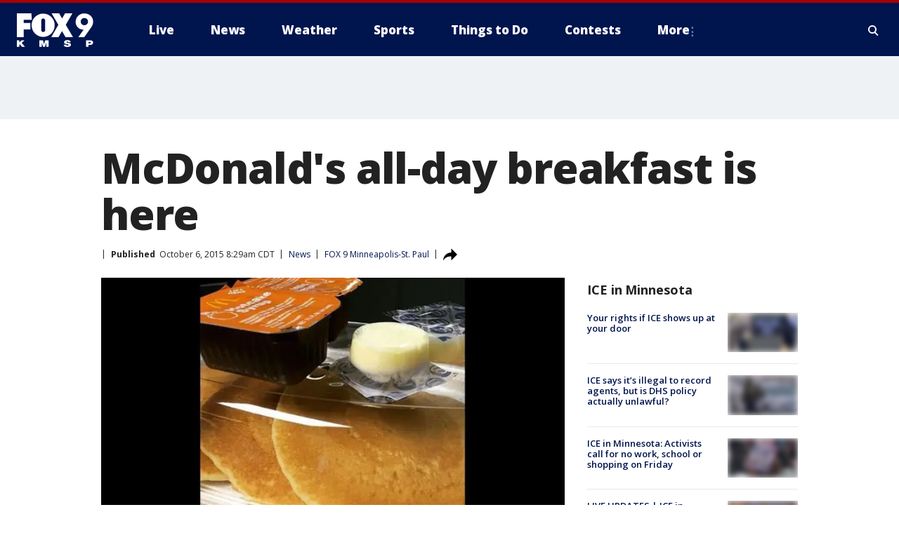

--- FILE ---
content_type: text/html; charset=utf-8
request_url: https://www.fox9.com/news/mcdonalds-all-day-breakfast-is-here
body_size: 37201
content:
<!doctype html>
<html data-n-head-ssr lang="en" data-n-head="lang">
  <head>
    <!-- Google Tag Manager -->
    <script>
    function loadGTMIfNotLocalOrPreview() {
      const host = window.location.host.toLowerCase();
      const excludedHosts = ["local", "preview", "stage-preview"];
      if (!excludedHosts.some(excludedHost => host.startsWith(excludedHost))) {
        (function(w,d,s,l,i){w[l]=w[l]||[];w[l].push({'gtm.start':
        new Date().getTime(),event:'gtm.js'});var f=d.getElementsByTagName(s)[0],
        j=d.createElement(s),dl=l!='dataLayer'?'&l='+l:'';j.async=true;j.src=
        'https://www.googletagmanager.com/gtm.js?id='+i+dl;f.parentNode.insertBefore(j,f);
        })(window,document,'script','dataLayer','GTM-TMF4BDJ');
      }
    }
    loadGTMIfNotLocalOrPreview();
    </script>
    <!-- End Google Tag Manager -->
    <title data-n-head="true">McDonald&#x27;s all-day breakfast is here | FOX 9 Minneapolis-St. Paul</title><meta data-n-head="true" http-equiv="X-UA-Compatible" content="IE=edge,chrome=1"><meta data-n-head="true" name="viewport" content="width=device-width, minimum-scale=1.0, initial-scale=1.0"><meta data-n-head="true" charset="UTF-8"><meta data-n-head="true" name="format-detection" content="telephone=no"><meta data-n-head="true" name="msapplication-square70x70logo" content="//static.foxtv.com/static/orion/img/kmsp/favicons/mstile-70x70.png"><meta data-n-head="true" name="msapplication-square150x150logo" content="//static.foxtv.com/static/orion/img/kmsp/favicons/mstile-150x150.png"><meta data-n-head="true" name="msapplication-wide310x150logo" content="//static.foxtv.com/static/orion/img/kmsp/favicons/mstile-310x150.png"><meta data-n-head="true" name="msapplication-square310x310logo" content="//static.foxtv.com/static/orion/img/kmsp/favicons/mstile-310x310.png"><meta data-n-head="true" data-hid="description" name="description" content="For the first time in 43 years, Egg McMuffin fans are now able to gobble down the breakfast sandwich at whatever time of day they desire. "><meta data-n-head="true" data-hid="fb:app_id" property="fb:app_id" content="1269678533042834"><meta data-n-head="true" data-hid="prism.stationId" name="prism.stationId" content="KMSP_FOX9"><meta data-n-head="true" data-hid="prism.stationCallSign" name="prism.stationCallSign" content="kmsp"><meta data-n-head="true" data-hid="prism.channel" name="prism.channel" content="fts"><meta data-n-head="true" data-hid="prism.section" name="prism.section" content="news"><meta data-n-head="true" data-hid="prism.subsection1" name="prism.subsection1" content=""><meta data-n-head="true" data-hid="prism.subsection2" name="prism.subsection2" content=""><meta data-n-head="true" data-hid="prism.subsection3" name="prism.subsection3" content=""><meta data-n-head="true" data-hid="prism.subsection4" name="prism.subsection4" content=""><meta data-n-head="true" data-hid="prism.aggregationType" name="prism.aggregationType" content="subsection"><meta data-n-head="true" data-hid="prism.genre" name="prism.genre" content=""><meta data-n-head="true" data-hid="pagetype" name="pagetype" content="article" scheme="dcterms.DCMIType"><meta data-n-head="true" data-hid="strikepagetype" name="strikepagetype" content="article" scheme="dcterms.DCMIType"><meta data-n-head="true" data-hid="content-creator" name="content-creator" content="tiger"><meta data-n-head="true" data-hid="dc.creator" name="dc.creator" scheme="dcterms.creator" content=""><meta data-n-head="true" data-hid="dc.title" name="dc.title" content="McDonald&#x27;s all-day breakfast is here" lang="en"><meta data-n-head="true" data-hid="dc.subject" name="dc.subject" content=""><meta data-n-head="true" data-hid="dcterms.abstract" name="dcterms.abstract" content="For the first time in 43 years, Egg McMuffin fans are now able to gobble down the breakfast sandwich at whatever time of day they desire. "><meta data-n-head="true" data-hid="dc.type" name="dc.type" scheme="dcterms.DCMIType" content="Text.Article"><meta data-n-head="true" data-hid="dc.description" name="dc.description" content="For the first time in 43 years, Egg McMuffin fans are now able to gobble down the breakfast sandwich at whatever time of day they desire. "><meta data-n-head="true" data-hid="dc.language" name="dc.language" scheme="dcterms.RFC4646" content="en-US"><meta data-n-head="true" data-hid="dc.publisher" name="dc.publisher" content="FOX 9 Minneapolis-St. Paul"><meta data-n-head="true" data-hid="dc.format" name="dc.format" scheme="dcterms.URI" content="text/html"><meta data-n-head="true" data-hid="dc.identifier" name="dc.identifier" scheme="dcterms.URI" content="urn:uri:base64:b1d3b8fa-2864-5d8d-9c9f-c55b127b9d4b"><meta data-n-head="true" data-hid="dc.source" name="dc.source" content="FOX 9 Minneapolis-St. Paul"><meta data-n-head="true" data-hid="dc.date" name="dc.date" content="2015-10-06"><meta data-n-head="true" data-hid="dcterms.created" name="dcterms.created" scheme="dcterms.ISO8601" content="2015-10-06T08:29:15-05:00"><meta data-n-head="true" data-hid="dcterms.modified" name="dcterms.modified" scheme="dcterms.ISO8601" content="2015-10-06T08:29:15-05:00"><meta data-n-head="true" data-hid="og:title" property="og:title" content="McDonald&#x27;s all-day breakfast is here"><meta data-n-head="true" data-hid="og:description" property="og:description" content="For the first time in 43 years, Egg McMuffin fans are now able to gobble down the breakfast sandwich at whatever time of day they desire. "><meta data-n-head="true" data-hid="og:type" property="og:type" content="article"><meta data-n-head="true" data-hid="og:image" property="og:image" content="https://images.foxtv.com/static.fox9.com/www.fox9.com/content/uploads/2019/08/1200/630/3b775ca2-mcdonald27s20pancakes_1444138142923_312058_ver1.0_640_360.jpg?ve=1&amp;tl=1"><meta data-n-head="true" data-hid="og:image:width" property="og:image:width" content="1280"><meta data-n-head="true" data-hid="og:image:height" property="og:image:height" content="720"><meta data-n-head="true" data-hid="og:url" property="og:url" content="https://www.fox9.com/news/mcdonalds-all-day-breakfast-is-here"><meta data-n-head="true" data-hid="og:site_name" property="og:site_name" content="FOX 9 Minneapolis-St. Paul"><meta data-n-head="true" data-hid="og:locale" property="og:locale" content="en_US"><meta data-n-head="true" data-hid="robots" name="robots" content="index, follow, max-image-preview:large, max-video-preview:-1"><meta data-n-head="true" data-hid="fox.app_version" name="fox.app_version" content="v77"><meta data-n-head="true" data-hid="fox.fix_version" name="fox.fix_version" content="10.2.0"><meta data-n-head="true" data-hid="fox.app_build" name="fox.app_build" content="no build version"><meta data-n-head="true" name="twitter:card" content="summary_large_image"><meta data-n-head="true" name="twitter:site" content="@FOX9"><meta data-n-head="true" name="twitter:site:id" content="@FOX9"><meta data-n-head="true" name="twitter:title" content="McDonald&#x27;s all-day breakfast is here"><meta data-n-head="true" name="twitter:description" content="For the first time in 43 years, Egg McMuffin fans are now able to gobble down the breakfast sandwich at whatever time of day they desire. "><meta data-n-head="true" name="twitter:image" content="https://images.foxtv.com/static.fox9.com/www.fox9.com/content/uploads/2019/08/1280/720/3b775ca2-mcdonald27s20pancakes_1444138142923_312058_ver1.0_640_360.jpg?ve=1&amp;tl=1"><meta data-n-head="true" name="twitter:url" content="https://www.fox9.com/news/mcdonalds-all-day-breakfast-is-here"><meta data-n-head="true" name="twitter:creator" content="@FOX9"><meta data-n-head="true" name="twitter:creator:id" content="@FOX9"><meta data-n-head="true" name="fox.name" content="Post Landing"><meta data-n-head="true" name="fox.category" content="news"><meta data-n-head="true" name="fox.page_content_category" content="news"><meta data-n-head="true" name="fox.page_name" content="kmsp:web:post:article:McDonald&#x27;s all-day breakfast is here | FOX 9 Minneapolis-St. Paul"><meta data-n-head="true" name="fox.page_content_level_1" content="kmsp:web:post"><meta data-n-head="true" name="fox.page_content_level_2" content="kmsp:web:post:article"><meta data-n-head="true" name="fox.page_content_level_3" content="kmsp:web:post:article:McDonald&#x27;s all-day breakfast is here | FOX 9 Minneapolis-St. Paul"><meta data-n-head="true" name="fox.page_content_level_4" content="kmsp:web:post:article:McDonald&#x27;s all-day breakfast is here | FOX 9 Minneapolis-St. Paul"><meta data-n-head="true" name="fox.page_type" content="post-article"><meta data-n-head="true" name="fox.page_content_distributor" content="owned"><meta data-n-head="true" name="fox.page_content_type_of_story" content="Migrated"><meta data-n-head="true" name="fox.author" content=""><meta data-n-head="true" name="fox.page_content_author" content=""><meta data-n-head="true" name="fox.page_content_author_secondary" content=""><meta data-n-head="true" name="fox.page_content_version" content="1.0.0"><meta data-n-head="true" name="fox.publisher" content="FOX 9 Minneapolis-St. Paul"><meta data-n-head="true" name="fox.page_content_id" content="b1d3b8fa-2864-5d8d-9c9f-c55b127b9d4b"><meta data-n-head="true" name="fox.page_content_station_originator" content="kmsp"><meta data-n-head="true" name="fox.url" content="https://www.fox9.com/news/mcdonalds-all-day-breakfast-is-here"><meta data-n-head="true" name="fox.page_canonical_url" content="https://www.fox9.com/news/mcdonalds-all-day-breakfast-is-here"><meta data-n-head="true" name="smartbanner:enabled-platforms" content="none"><meta data-n-head="true" property="fb:app_id" content="1269678533042834"><meta data-n-head="true" property="article:opinion" content="false"><meta data-n-head="true" name="keywords" content="News"><meta data-n-head="true" name="classification" content="/FTS/News"><meta data-n-head="true" name="classification-isa" content="news"><meta data-n-head="true" name="fox.page_content_tags" content="/FTS/News"><link data-n-head="true" rel="preconnect" href="https://prod.player.fox.digitalvideoplatform.com" crossorigin="anonymous"><link data-n-head="true" rel="dns-prefetch" href="https://prod.player.fox.digitalvideoplatform.com"><link data-n-head="true" rel="stylesheet" href="https://statics.foxsports.com/static/orion/style/css/scorestrip-external.css"><link data-n-head="true" rel="icon" type="image/x-icon" href="/favicons/kmsp/favicon.ico"><link data-n-head="true" rel="stylesheet" href="https://fonts.googleapis.com/css?family=Open+Sans:300,400,400i,600,600i,700,700i,800,800i&amp;display=swap"><link data-n-head="true" rel="stylesheet" href="https://fonts.googleapis.com/css2?family=Rubik:wght@700&amp;display=swap"><link data-n-head="true" rel="schema.dcterms" href="//purl.org/dc/terms/"><link data-n-head="true" rel="schema.prism" href="//prismstandard.org/namespaces/basic/2.1/"><link data-n-head="true" rel="schema.iptc" href="//iptc.org/std/nar/2006-10-01/"><link data-n-head="true" rel="shortcut icon" href="//static.foxtv.com/static/orion/img/kmsp/favicons/favicon.ico" type="image/x-icon"><link data-n-head="true" rel="apple-touch-icon" sizes="57x57" href="//static.foxtv.com/static/orion/img/kmsp/favicons/apple-touch-icon-57x57.png"><link data-n-head="true" rel="apple-touch-icon" sizes="60x60" href="//static.foxtv.com/static/orion/img/kmsp/favicons/apple-touch-icon-60x60.png"><link data-n-head="true" rel="apple-touch-icon" sizes="72x72" href="//static.foxtv.com/static/orion/img/kmsp/favicons/apple-touch-icon-72x72.png"><link data-n-head="true" rel="apple-touch-icon" sizes="76x76" href="//static.foxtv.com/static/orion/img/kmsp/favicons/apple-touch-icon-76x76.png"><link data-n-head="true" rel="apple-touch-icon" sizes="114x114" href="//static.foxtv.com/static/orion/img/kmsp/favicons/apple-touch-icon-114x114.png"><link data-n-head="true" rel="apple-touch-icon" sizes="120x120" href="//static.foxtv.com/static/orion/img/kmsp/favicons/apple-touch-icon-120x120.png"><link data-n-head="true" rel="apple-touch-icon" sizes="144x144" href="//static.foxtv.com/static/orion/img/kmsp/favicons/apple-touch-icon-144x144.png"><link data-n-head="true" rel="apple-touch-icon" sizes="152x152" href="//static.foxtv.com/static/orion/img/kmsp/favicons/apple-touch-icon-152x152.png"><link data-n-head="true" rel="apple-touch-icon" sizes="180x180" href="//static.foxtv.com/static/orion/img/kmsp/favicons/apple-touch-icon-180x180.png"><link data-n-head="true" rel="icon" type="image/png" href="//static.foxtv.com/static/orion/img/kmsp/favicons/favicon-16x16.png" sizes="16x16"><link data-n-head="true" rel="icon" type="image/png" href="//static.foxtv.com/static/orion/img/kmsp/favicons/favicon-32x32.png" sizes="32x32"><link data-n-head="true" rel="icon" type="image/png" href="//static.foxtv.com/static/orion/img/kmsp/favicons/favicon-96x96.png" sizes="96x96"><link data-n-head="true" rel="icon" type="image/png" href="//static.foxtv.com/static/orion/img/kmsp/favicons/android-chrome-192x192.png" sizes="192x192"><link data-n-head="true" href="https://fonts.gstatic.com" rel="preconnect" crossorigin="true"><link data-n-head="true" href="https://fonts.googleapis.com" rel="preconnect" crossorigin="true"><link data-n-head="true" rel="stylesheet" href="https://fonts.googleapis.com/css?family=Source+Sans+Pro:200,300,400,600,400italic,700,700italic,300,300italic,600italic/"><link data-n-head="true" rel="preconnect" href="https://cdn.segment.com/"><link data-n-head="true" rel="preconnect" href="https://widgets.media.weather.com/"><link data-n-head="true" rel="preconnect" href="https://elections.ap.org/"><link data-n-head="true" rel="preconnect" href="https://www.google-analytics.com/"><link data-n-head="true" rel="preconnect" href="http://static.chartbeat.com/"><link data-n-head="true" rel="preconnect" href="https://sb.scorecardresearch.com/"><link data-n-head="true" rel="preconnect" href="http://www.googletagmanager.com/"><link data-n-head="true" rel="preconnect" href="https://cdn.optimizely.com/"><link data-n-head="true" rel="preconnect" href="https://cdn.segment.com/"><link data-n-head="true" rel="preconnect" href="https://connect.facebook.net/"><link data-n-head="true" rel="preconnect" href="https://prod.player.fox.digitalvideoplatform.com/"><link data-n-head="true" rel="preload" as="script" href="https://prod.player.fox.digitalvideoplatform.com/wpf/v3/3.2.59/wpf_player.js"><link data-n-head="true" rel="prefetch" as="script" href="https://prod.player.fox.digitalvideoplatform.com/wpf/v3/3.2.59/lib/wpf_bitmovin_yospace_player.js"><link data-n-head="true" rel="prefetch" as="script" href="https://prod.player.fox.digitalvideoplatform.com/wpf/v3/3.2.59/lib/wpf_conviva_reporter.js"><link data-n-head="true" rel="prefetch" as="script" href="https://prod.player.fox.digitalvideoplatform.com/wpf/v3/3.2.59/lib/wpf_mux_reporter.js"><link data-n-head="true" rel="prefetch" as="script" href="https://prod.player.fox.digitalvideoplatform.com/wpf/v3/3.2.59/lib/wpf_adobeheartbeat_reporter.js"><link data-n-head="true" rel="prefetch" as="script" href="https://prod.player.fox.digitalvideoplatform.com/wpf/v3/3.2.59/lib/wpf_comscore_reporter.js"><link data-n-head="true" rel="prefetch" as="script" href="https://prod.player.fox.digitalvideoplatform.com/wpf/v3/3.2.59/lib/wpf_controls.js"><link data-n-head="true" rel="canonical" href="https://www.fox9.com/news/mcdonalds-all-day-breakfast-is-here"><link data-n-head="true" rel="alternate" type="application/rss+xml" title="News" href="https://www.fox9.com/rss.xml?category=news"><link data-n-head="true" rel="alternate" type="application/rss+xml" title="News" href="https://www.fox9.com/rss.xml?tag=news"><link data-n-head="true" rel="shorturl" href=""><link data-n-head="true" rel="image_src" href="https://images.foxtv.com/static.fox9.com/www.fox9.com/content/uploads/2019/08/1280/720/3b775ca2-mcdonald27s20pancakes_1444138142923_312058_ver1.0_640_360.jpg?ve=1&amp;tl=1"><link data-n-head="true" rel="amphtml" href="https://www.fox9.com/news/mcdonalds-all-day-breakfast-is-here.amp"><link data-n-head="true" rel="alternate" title="FOX 9 Minneapolis-St. Paul - News" type="application/rss+xml" href="https://www.fox9.com/rss/category/news"><link data-n-head="true" rel="alternate" title="FOX 9 Minneapolis-St. Paul - Local News" type="application/rss+xml" href="https://www.fox9.com/rss/category/local-news"><link data-n-head="true" rel="alternate" title="FOX 9 Minneapolis-St. Paul - National News" type="application/rss+xml" href="https://www.fox9.com/rss/category/national-news"><link data-n-head="true" rel="alternate" title="FOX 9 Minneapolis-St. Paul - Tag World" type="application/rss+xml" href="https://www.fox9.com/rss/tags/world"><link data-n-head="true" rel="alternate" title="FOX 9 Minneapolis-St. Paul - Tag Series Investigators" type="application/rss+xml" href="https://www.fox9.com/rss/tags/series,investigators"><link data-n-head="true" rel="alternate" title="FOX 9 Minneapolis-St. Paul - Tag Politics" type="application/rss+xml" href="https://www.fox9.com/rss/tags/politics"><link data-n-head="true" rel="alternate" title="FOX 9 Minneapolis-St. Paul - Tag Consumer" type="application/rss+xml" href="https://www.fox9.com/rss/tags/consumer"><link data-n-head="true" rel="alternate" title="FOX 9 Minneapolis-St. Paul - Weather" type="application/rss+xml" href="https://www.fox9.com/rss/category/weather"><link data-n-head="true" rel="alternate" title="FOX 9 Minneapolis-St. Paul - Apps" type="application/rss+xml" href="https://www.fox9.com/rss/category/apps"><link data-n-head="true" rel="alternate" title="FOX 9 Minneapolis-St. Paul - School Closings" type="application/rss+xml" href="https://www.fox9.com/rss/category/school-closings"><link data-n-head="true" rel="alternate" title="FOX 9 Minneapolis-St. Paul - Traffic" type="application/rss+xml" href="https://www.fox9.com/rss/category/traffic"><link data-n-head="true" rel="alternate" title="FOX 9 Minneapolis-St. Paul - Sports" type="application/rss+xml" href="https://www.fox9.com/rss/category/sports"><link data-n-head="true" rel="alternate" title="FOX 9 Minneapolis-St. Paul - Tag Nfl Vikings" type="application/rss+xml" href="https://www.fox9.com/rss/tags/nfl,vikings"><link data-n-head="true" rel="alternate" title="FOX 9 Minneapolis-St. Paul - Tag Ncaa Football Gophers Football" type="application/rss+xml" href="https://www.fox9.com/rss/tags/ncaa-football,gophers-football"><link data-n-head="true" rel="alternate" title="FOX 9 Minneapolis-St. Paul - Tag Mlb Twins" type="application/rss+xml" href="https://www.fox9.com/rss/tags/mlb,twins"><link data-n-head="true" rel="alternate" title="FOX 9 Minneapolis-St. Paul - Tag Nhl Wild" type="application/rss+xml" href="https://www.fox9.com/rss/tags/nhl,wild"><link data-n-head="true" rel="alternate" title="FOX 9 Minneapolis-St. Paul - Tag Nba Timberwolves" type="application/rss+xml" href="https://www.fox9.com/rss/tags/nba,timberwolves"><link data-n-head="true" rel="alternate" title="FOX 9 Minneapolis-St. Paul - Tag Wnba Lynx" type="application/rss+xml" href="https://www.fox9.com/rss/tags/wnba,lynx"><link data-n-head="true" rel="alternate" title="FOX 9 Minneapolis-St. Paul - Tag Mls Mnufc" type="application/rss+xml" href="https://www.fox9.com/rss/tags/mls,mnufc"><link data-n-head="true" rel="alternate" title="FOX 9 Minneapolis-St. Paul - Morning" type="application/rss+xml" href="https://www.fox9.com/rss/category/morning"><link data-n-head="true" rel="alternate" title="FOX 9 Minneapolis-St. Paul - Tag Series Shayne Wells" type="application/rss+xml" href="https://www.fox9.com/rss/tags/series,shayne-wells"><link data-n-head="true" rel="alternate" title="FOX 9 Minneapolis-St. Paul - Tag Series Garden Guy" type="application/rss+xml" href="https://www.fox9.com/rss/tags/series,garden-guy"><link data-n-head="true" rel="alternate" title="FOX 9 Minneapolis-St. Paul - Tag Lifestyle Food Drink Recipes" type="application/rss+xml" href="https://www.fox9.com/rss/tags/lifestyle,food-drink,recipes"><link data-n-head="true" rel="alternate" title="FOX 9 Minneapolis-St. Paul - Money" type="application/rss+xml" href="https://www.fox9.com/rss/category/money"><link data-n-head="true" rel="alternate" title="FOX 9 Minneapolis-St. Paul - Tag Business Personal Finance" type="application/rss+xml" href="https://www.fox9.com/rss/tags/business,personal-finance"><link data-n-head="true" rel="alternate" title="FOX 9 Minneapolis-St. Paul - Tag Business" type="application/rss+xml" href="https://www.fox9.com/rss/tags/business"><link data-n-head="true" rel="alternate" title="FOX 9 Minneapolis-St. Paul - Tag Business Stock Market" type="application/rss+xml" href="https://www.fox9.com/rss/tags/business,stock-market"><link data-n-head="true" rel="alternate" title="FOX 9 Minneapolis-St. Paul - Tag Business Small Business" type="application/rss+xml" href="https://www.fox9.com/rss/tags/business,small-business"><link data-n-head="true" rel="alternate" title="FOX 9 Minneapolis-St. Paul - Tag Money Savings" type="application/rss+xml" href="https://www.fox9.com/rss/tags/money,savings"><link data-n-head="true" rel="alternate" title="FOX 9 Minneapolis-St. Paul - Shows Jason" type="application/rss+xml" href="https://www.fox9.com/rss/category/shows,jason"><link data-n-head="true" rel="alternate" title="FOX 9 Minneapolis-St. Paul - Shows Enough Said" type="application/rss+xml" href="https://www.fox9.com/rss/category/shows,enough-said"><link data-n-head="true" rel="alternate" title="FOX 9 Minneapolis-St. Paul - Shows Vikings Gameday Live" type="application/rss+xml" href="https://www.fox9.com/rss/category/shows,vikings-gameday-live"><link data-n-head="true" rel="alternate" title="FOX 9 Minneapolis-St. Paul - Shows Pj Fleck Show" type="application/rss+xml" href="https://www.fox9.com/rss/category/shows,pj-fleck-show"><link data-n-head="true" rel="alternate" title="FOX 9 Minneapolis-St. Paul - Shows Sports Now" type="application/rss+xml" href="https://www.fox9.com/rss/category/shows,sports-now"><link data-n-head="true" rel="alternate" title="FOX 9 Minneapolis-St. Paul - Tag Us Mn" type="application/rss+xml" href="https://www.fox9.com/rss/tags/us,mn"><link data-n-head="true" rel="alternate" title="FOX 9 Minneapolis-St. Paul - About Us" type="application/rss+xml" href="https://www.fox9.com/rss/category/about-us"><link data-n-head="true" rel="alternate" title="FOX 9 Minneapolis-St. Paul - Contests" type="application/rss+xml" href="https://www.fox9.com/rss/category/contests"><link data-n-head="true" rel="alternate" title="FOX 9 Minneapolis-St. Paul - Team" type="application/rss+xml" href="https://www.fox9.com/rss/category/team"><link data-n-head="true" rel="alternate" title="FOX 9 Minneapolis-St. Paul - Jobs" type="application/rss+xml" href="https://www.fox9.com/rss/category/jobs"><link data-n-head="true" rel="alternate" title="FOX 9 Minneapolis-St. Paul - Whats On Fox" type="application/rss+xml" href="https://www.fox9.com/rss/category/whats-on-fox"><link data-n-head="true" rel="alternate" title="FOX 9 Minneapolis-St. Paul - Fcc Public File" type="application/rss+xml" href="https://www.fox9.com/rss/category/fcc-public-file"><link data-n-head="true" rel="alternate" title="FOX 9 Minneapolis-St. Paul - Live" type="application/rss+xml" href="https://www.fox9.com/rss/category/live"><link data-n-head="true" rel="alternate" title="FOX 9 Minneapolis-St. Paul - Discover the latest breaking news." type="application/rss+xml" href="https://www.fox9.com/latest.xml"><link data-n-head="true" rel="stylesheet" href="//static.foxtv.com/static/orion/css/default/article.rs.css"><link data-n-head="true" rel="stylesheet" href="/css/print.css" media="print"><script data-n-head="true" type="text/javascript" data-hid="pal-script" src="//imasdk.googleapis.com/pal/sdkloader/pal.js"></script><script data-n-head="true" type="text/javascript" src="https://statics.foxsports.com/static/orion/scorestrip.js" async="false" defer="true"></script><script data-n-head="true" type="text/javascript">
        (function (h,o,u,n,d) {
          h=h[d]=h[d]||{q:[],onReady:function(c){h.q.push(c)}}
          d=o.createElement(u);d.async=1;d.src=n
          n=o.getElementsByTagName(u)[0];n.parentNode.insertBefore(d,n)
        })(window,document,'script','https://www.datadoghq-browser-agent.com/datadog-rum-v4.js','DD_RUM')
        DD_RUM.onReady(function() {
          DD_RUM.init({
            clientToken: 'pub6d08621e10189e2259b02648fb0f12e4',
            applicationId: 'f7e50afb-e642-42a0-9619-b32a46fc1075',
            site: 'datadoghq.com',
            service: 'www.fox9.com',
            env: 'prod',
            // Specify a version number to identify the deployed version of your application in Datadog
            version: '1.0.0',
            sampleRate: 20,
            sessionReplaySampleRate: 0,
            trackInteractions: true,
            trackResources: true,
            trackLongTasks: true,
            defaultPrivacyLevel: 'mask-user-input',
          });
          // DD_RUM.startSessionReplayRecording();
        })</script><script data-n-head="true" type="text/javascript" src="https://foxkit.fox.com/sdk/profile/v2.15.0/profile.js" async="false" defer="true"></script><script data-n-head="true" src="https://js.appboycdn.com/web-sdk/5.6/braze.min.js" async="true" defer="true"></script><script data-n-head="true" src="https://c.amazon-adsystem.com/aax2/apstag.js" async="true" defer="true"></script><script data-n-head="true" src="https://www.googletagmanager.com/gtag/js?id=UA-35307868-1" async="true"></script><script data-n-head="true" type="text/javascript">// 86acbd31cd7c09cf30acb66d2fbedc91daa48b86:1701190703.638772
!function(n,r,e,t,c){var i,o="Promise"in n,u={then:function(){return u},catch:function(n){
return n(new Error("Airship SDK Error: Unsupported browser")),u}},s=o?new Promise((function(n,r){i=function(e,t){e?r(e):n(t)}})):u
;s._async_setup=function(n){if(o)try{i(null,n(c))}catch(n){i(n)}},n[t]=s;var a=r.createElement("script");a.src=e,a.async=!0,a.id="_uasdk",
a.rel=t,r.head.appendChild(a)}(window,document,'https://aswpsdkus.com/notify/v1/ua-sdk.min.js',
  'UA', {
    vapidPublicKey: 'BGbyZiG8TVVwspP4i_qM6os1Gsz7rYI0Yyg_7aXL_W21xtrXP2nnn-HazTT18-Nyybnprp5cs9CdpsPvHx41QPo=',
    websitePushId: 'web.kmsp.prod',
    appKey: 'laGAl3STSH2BJ53LWp-VwQ',
    token: 'MTpsYUdBbDNTVFNIMkJKNTNMV3AtVndROm1VZXNpNDdRdzZLcEdraEJDMTNDNnpTcnJrMEpLWk1Rdk9uelcySTBWaTQ'
  });
</script><script data-n-head="true" type="text/javascript">UA.then(sdk => {
        sdk.plugins.load('html-prompt', 'https://aswpsdkus.com/notify/v1/ua-html-prompt.min.js', {
          appearDelay: 5000,
          disappearDelay: 2000000000000000000000000,
          askAgainDelay: 0,
          stylesheet: './css/airship.css',
          auto: false,
          type: 'alert',
          position: 'top',
          i18n: {
            en: {
              title: 'Don&#39;t Miss Out',
              message: 'Receive instant notifications when new stories break.',
              accept: 'Allow',
              deny: 'No Thanks'
            }
          },
          logo: '/favicons/kmsp/favicon.ico'
        }).then(plugin => {
          const auditSession = () => {
            const airshipPageViews = parseInt(window.sessionStorage.getItem('currentAirShipPageViews'), 10)
            if (airshipPageViews > 1) {
              plugin.prompt();
              console.info('Airship: prompt called')
              clearInterval(auditInterval);
              window.sessionStorage.setItem('currentAirShipPageViews', 0)
            }
          }
          const auditInterval = setInterval(auditSession, 2000);
        })
      })</script><script data-n-head="true" src="/taboola/taboola.js" type="text/javascript" async="true" defer="true"></script><script data-n-head="true" src="https://scripts.webcontentassessor.com/scripts/6cc3de6f02d3147f0f2b4f512e07e582a494b4bf98dfec67014d4bda3b5fdde2"></script><script data-n-head="true" src="//static.foxtv.com/static/orion/scripts/core/ag.core.js"></script><script data-n-head="true" src="//static.foxtv.com/static/isa/core.js"></script><script data-n-head="true" src="//static.foxtv.com/static/orion/scripts/station/default/loader.js"></script><script data-n-head="true" src="https://widgets.media.weather.com/wxwidget.loader.js?cid=996314550" defer=""></script><script data-n-head="true" src="https://prod.player.fox.digitalvideoplatform.com/wpf/v3/3.2.59/wpf_player.js" defer="" data-hid="fox-player-main-script"></script><script data-n-head="true" src="//static.foxtv.com/static/leap/loader.js"></script><script data-n-head="true" >(function () {
        var _sf_async_config = window._sf_async_config = (window._sf_async_config || {})
        _sf_async_config.uid = 65824
        _sf_async_config.domain = 'fox9.com'
        _sf_async_config.flickerControl = false
        _sf_async_config.useCanonical = true

        // Function to set ISA-dependent values with proper error handling
        function setISAValues() {
          if (window.FTS && window.FTS.ISA && window.FTS.ISA._meta) {
            try {
              _sf_async_config.sections = window.FTS.ISA._meta.section || ''
              _sf_async_config.authors = window.FTS.ISA._meta.fox['fox.page_content_author'] ||
                                       window.FTS.ISA._meta.fox['fox.page_content_author_secondary'] ||
                                       window.FTS.ISA._meta.raw.publisher || ''
            } catch (e) {
              console.warn('FTS.ISA values not available yet:', e)
              _sf_async_config.sections = ''
              _sf_async_config.authors = ''
            }
          } else {
            // Set default values if ISA is not available
            _sf_async_config.sections = ''
            _sf_async_config.authors = ''

            // Retry after a short delay if ISA is not loaded yet
            setTimeout(setISAValues, 100)
          }
        }

        // Set ISA values initially
        setISAValues()

        _sf_async_config.useCanonicalDomain = true
        function loadChartbeat() {
          var e = document.createElement('script');
            var n = document.getElementsByTagName('script')[0];
            e.type = 'text/javascript';
            e.async = true;
            e.src = '//static.chartbeat.com/js/chartbeat.js';
            n.parentNode.insertBefore(e, n);
        }
        loadChartbeat();
        })()</script><script data-n-head="true" src="//static.chartbeat.com/js/chartbeat_mab.js"></script><script data-n-head="true" src="//static.chartbeat.com/js/chartbeat.js"></script><script data-n-head="true" src="https://interactives.ap.org/election-results/assets/microsite/resizeClient.js" defer=""></script><script data-n-head="true" data-hid="strike-loader" src="https://strike.fox.com/static/fts/display/loader.js" type="text/javascript"></script><script data-n-head="true" >
          (function() {
              window.foxstrike = window.foxstrike || {};
              window.foxstrike.cmd = window.foxstrike.cmd || [];
          })()
        </script><script data-n-head="true" type="application/ld+json">{"@context":"http://schema.org","@type":"NewsArticle","mainEntityOfPage":"https://www.fox9.com/news/mcdonalds-all-day-breakfast-is-here","headline":"McDonald's all-day breakfast is here","articleBody":"It&#x2019;s finally here.For the first time in 43 years, Egg McMuffin fans are now able to gobble down the breakfast sandwich at whatever time of day they desire.&#xA0;Starting Tuesday, more than 14,300 McDonald&apos;s restaurants in the U.S. will be offering breakfast all day.While McDonald&apos;s started testing all-day breakfast in a few places in March, the nationwide push is aimed at boosting sales, which have been on the decline for seven straight quarters.But before you think all your breakfast dreams will be fulfilled, here&apos;s what you can and can&apos;t order -- as the exact menu will vary in different markets.<br><a href=\"http://www.foxnews.com/leisure/2015/10/06/mcdonald-all-day-breakfast-is-here/\" target=\"_blank\">Full story on FoxNews.com</a>","datePublished":"2015-10-06T08:29:15-05:00","dateModified":"2015-10-06T08:29:15-05:00","description":"For the first time in 43 years, Egg McMuffin fans are now able to gobble down the breakfast sandwich at whatever time of day they desire. ","author":{"@type":"Person","name":"FOX 9 Minneapolis-St. Paul"},"publisher":{"@type":"NewsMediaOrganization","name":"FOX 9 Minneapolis-St. Paul","alternateName":"KMSP, FOX 9","url":"https://www.fox9.com/","sameAs":["https://www.facebook.com/fox9kmsp/","https://twitter.com/FOX9","https://www.instagram.com/fox9/","https://www.youtube.com/fox9","https://en.wikipedia.org/wiki/KMSP-TV","",""],"foundingDate":"1955-01-09","logo":{"@type":"ImageObject","url":"https://static.foxtv.com/static/orion/img/kmsp/favicons/favicon-96x96.png","width":"96","height":"96"},"contactPoint":[{"@type":"ContactPoint","telephone":"+1-952-944-9999","contactType":"news desk"}],"address":{"@type":"PostalAddress","addressLocality":"Eden Prairie","addressRegion":"Minnesota","postalCode":"44344-7258","streetAddress":"11358 Viking Drive","addressCountry":{"@type":"Country","name":"US"}}},"image":{"@type":"ImageObject","url":"https://static.fox9.com/www.fox9.com/content/uploads/2019/08/3b775ca2-mcdonald27s20pancakes_1444138142923_312058_ver1.0_640_360.jpg","width":"1280","height":"720"},"url":"https://www.fox9.com/news/mcdonalds-all-day-breakfast-is-here","isAccessibleForFree":true,"keywords":"news"}</script><link rel="preload" href="/_wzln/13e733bb9aada653458d.js" as="script"><link rel="preload" href="/_wzln/376f0263662b8ef9a7f8.js" as="script"><link rel="preload" href="/_wzln/6b27e2b92eb7e58c1613.js" as="script"><link rel="preload" href="/_wzln/4a1a283d969a348cd41a.js" as="script"><link rel="preload" href="/_wzln/33c600eda553a9fa1eb2.js" as="script"><link rel="preload" href="/_wzln/695e44d70140f424537d.js" as="script"><link rel="preload" href="/_wzln/657106d2345ccfff07aa.js" as="script"><link rel="preload" href="/_wzln/a7270b0737237ac8a5ef.js" as="script"><style data-vue-ssr-id="3d723bd8:0 153764a8:0 4783c553:0 01f125af:0 7e965aea:0 fe2c1b5a:0 c789a71e:0 2151d74a:0 5fac22c6:0 4f269fee:0 c23b5e74:0 403377d7:0 7cd52d1a:0 4a3d6b7a:0 42dc6fe6:0 3c367053:0 dfdcd1d2:0 2261a2ff:0 5c0b7ab5:0 c061adc6:0 d9a0143c:0">.v-select{position:relative;font-family:inherit}.v-select,.v-select *{box-sizing:border-box}@keyframes vSelectSpinner{0%{transform:rotate(0deg)}to{transform:rotate(1turn)}}.vs__fade-enter-active,.vs__fade-leave-active{pointer-events:none;transition:opacity .15s cubic-bezier(1,.5,.8,1)}.vs__fade-enter,.vs__fade-leave-to{opacity:0}.vs--disabled .vs__clear,.vs--disabled .vs__dropdown-toggle,.vs--disabled .vs__open-indicator,.vs--disabled .vs__search,.vs--disabled .vs__selected{cursor:not-allowed;background-color:#f8f8f8}.v-select[dir=rtl] .vs__actions{padding:0 3px 0 6px}.v-select[dir=rtl] .vs__clear{margin-left:6px;margin-right:0}.v-select[dir=rtl] .vs__deselect{margin-left:0;margin-right:2px}.v-select[dir=rtl] .vs__dropdown-menu{text-align:right}.vs__dropdown-toggle{-webkit-appearance:none;-moz-appearance:none;appearance:none;display:flex;padding:0 0 4px;background:none;border:1px solid rgba(60,60,60,.26);border-radius:4px;white-space:normal}.vs__selected-options{display:flex;flex-basis:100%;flex-grow:1;flex-wrap:wrap;padding:0 2px;position:relative}.vs__actions{display:flex;align-items:center;padding:4px 6px 0 3px}.vs--searchable .vs__dropdown-toggle{cursor:text}.vs--unsearchable .vs__dropdown-toggle{cursor:pointer}.vs--open .vs__dropdown-toggle{border-bottom-color:transparent;border-bottom-left-radius:0;border-bottom-right-radius:0}.vs__open-indicator{fill:rgba(60,60,60,.5);transform:scale(1);transition:transform .15s cubic-bezier(1,-.115,.975,.855);transition-timing-function:cubic-bezier(1,-.115,.975,.855)}.vs--open .vs__open-indicator{transform:rotate(180deg) scale(1)}.vs--loading .vs__open-indicator{opacity:0}.vs__clear{fill:rgba(60,60,60,.5);padding:0;border:0;background-color:transparent;cursor:pointer;margin-right:8px}.vs__dropdown-menu{display:block;box-sizing:border-box;position:absolute;top:calc(100% - 1px);left:0;z-index:1000;padding:5px 0;margin:0;width:100%;max-height:350px;min-width:160px;overflow-y:auto;box-shadow:0 3px 6px 0 rgba(0,0,0,.15);border:1px solid rgba(60,60,60,.26);border-top-style:none;border-radius:0 0 4px 4px;text-align:left;list-style:none;background:#fff}.vs__no-options{text-align:center}.vs__dropdown-option{line-height:1.42857143;display:block;padding:3px 20px;clear:both;color:#333;white-space:nowrap;cursor:pointer}.vs__dropdown-option--highlight{background:#5897fb;color:#fff}.vs__dropdown-option--deselect{background:#fb5858;color:#fff}.vs__dropdown-option--disabled{background:inherit;color:rgba(60,60,60,.5);cursor:inherit}.vs__selected{display:flex;align-items:center;background-color:#f0f0f0;border:1px solid rgba(60,60,60,.26);border-radius:4px;color:#333;line-height:1.4;margin:4px 2px 0;padding:0 .25em;z-index:0}.vs__deselect{display:inline-flex;-webkit-appearance:none;-moz-appearance:none;appearance:none;margin-left:4px;padding:0;border:0;cursor:pointer;background:none;fill:rgba(60,60,60,.5);text-shadow:0 1px 0 #fff}.vs--single .vs__selected{background-color:transparent;border-color:transparent}.vs--single.vs--loading .vs__selected,.vs--single.vs--open .vs__selected{position:absolute;opacity:.4}.vs--single.vs--searching .vs__selected{display:none}.vs__search::-webkit-search-cancel-button{display:none}.vs__search::-ms-clear,.vs__search::-webkit-search-decoration,.vs__search::-webkit-search-results-button,.vs__search::-webkit-search-results-decoration{display:none}.vs__search,.vs__search:focus{-webkit-appearance:none;-moz-appearance:none;appearance:none;line-height:1.4;font-size:1em;border:1px solid transparent;border-left:none;outline:none;margin:4px 0 0;padding:0 7px;background:none;box-shadow:none;width:0;max-width:100%;flex-grow:1;z-index:1}.vs__search::-moz-placeholder{color:inherit}.vs__search::placeholder{color:inherit}.vs--unsearchable .vs__search{opacity:1}.vs--unsearchable:not(.vs--disabled) .vs__search{cursor:pointer}.vs--single.vs--searching:not(.vs--open):not(.vs--loading) .vs__search{opacity:.2}.vs__spinner{align-self:center;opacity:0;font-size:5px;text-indent:-9999em;overflow:hidden;border:.9em solid hsla(0,0%,39.2%,.1);border-left-color:rgba(60,60,60,.45);transform:translateZ(0);animation:vSelectSpinner 1.1s linear infinite;transition:opacity .1s}.vs__spinner,.vs__spinner:after{border-radius:50%;width:5em;height:5em}.vs--loading .vs__spinner{opacity:1}
.fts-scorestrip-wrap{width:100%}.fts-scorestrip-wrap .fts-scorestrip-container{padding:0 16px;max-width:1280px;margin:0 auto}@media screen and (min-width:1024px){.fts-scorestrip-wrap .fts-scorestrip-container{padding:15px 24px}}
.fts-scorestrip-wrap[data-v-75d386ae]{width:100%}.fts-scorestrip-wrap .fts-scorestrip-container[data-v-75d386ae]{padding:0 16px;max-width:1280px;margin:0 auto}@media screen and (min-width:1024px){.fts-scorestrip-wrap .fts-scorestrip-container[data-v-75d386ae]{padding:15px 24px}}@media(min-width:768px)and (max-width:1280px){.main-content-new-layout[data-v-75d386ae]{padding:10px}}
#xd-channel-container[data-v-0130ae53]{margin:0 auto;max-width:1280px;height:1px}#xd-channel-fts-iframe[data-v-0130ae53]{position:relative;top:-85px;left:86.1%;width:100%;display:none}@media (min-width:768px) and (max-width:1163px){#xd-channel-fts-iframe[data-v-0130ae53]{left:84%}}@media (min-width:768px) and (max-width:1056px){#xd-channel-fts-iframe[data-v-0130ae53]{left:81%}}@media (min-width:768px) and (max-width:916px){#xd-channel-fts-iframe[data-v-0130ae53]{left:79%}}@media (min-width:769px) and (max-width:822px){#xd-channel-fts-iframe[data-v-0130ae53]{left:77%}}@media (min-width:400px) and (max-width:767px){#xd-channel-fts-iframe[data-v-0130ae53]{display:none!important}}.branding[data-v-0130ae53]{padding-top:0}@media (min-width:768px){.branding[data-v-0130ae53]{padding-top:10px}}
.title--hide[data-v-b8625060]{display:none}
#fox-id-logged-in[data-v-f7244ab2]{display:none}.button-reset[data-v-f7244ab2]{background:none;border:none;padding:0;cursor:pointer;outline:inherit}.watch-live[data-v-f7244ab2]{background-color:#a70000;border-radius:3px;margin-top:16px;margin-right:-10px;padding:8px 9px;max-height:31px}.watch-live>a[data-v-f7244ab2]{color:#fff;font-weight:900;font-size:12px}.small-btn-grp[data-v-f7244ab2]{display:flex}.sign-in[data-v-f7244ab2]{width:43px;height:17px;font-size:12px;font-weight:800;font-stretch:normal;font-style:normal;line-height:normal;letter-spacing:-.25px;color:#fff}.sign-in-mobile[data-v-f7244ab2]{margin:16px 12px 0 0}.sign-in-mobile[data-v-f7244ab2],.sign-in-tablet-and-up[data-v-f7244ab2]{background-color:#334f99;width:59px;height:31px;border-radius:3px}.sign-in-tablet-and-up[data-v-f7244ab2]{float:left;margin-right:16px;margin-top:24px}.sign-in-tablet-and-up[data-v-f7244ab2]:hover{background-color:#667bb3}.avatar-desktop[data-v-f7244ab2]{width:28px;height:28px;float:left;margin-right:16px;margin-top:24px}.avatar-mobile[data-v-f7244ab2]{width:33px;height:33px;margin:16px 12px 0 0}
.alert-storm .alert-text[data-v-6e1c7e98]{top:0}.alert-storm .alert-info a[data-v-6e1c7e98]{color:#fff}.alert-storm .alert-title[data-v-6e1c7e98]:before{display:inline-block;position:absolute;left:-18px;top:2px;height:15px;width:12px;background:url(//static.foxtv.com/static/orion/img/core/s/weather/warning.svg) no-repeat;background-size:contain}@media (min-width:768px){.alert-storm .alert-title[data-v-6e1c7e98]:before{left:0;top:0;height:24px;width:21px}}
.min-height-ad[data-v-2c3e8482]{min-height:0}.pre-content .min-height-ad[data-v-2c3e8482]{min-height:90px}@media only screen and (max-width:767px){.page-content .lsf-mobile[data-v-2c3e8482],.right-rail .lsf-mobile[data-v-2c3e8482],.sidebar-secondary .lsf-mobile[data-v-2c3e8482]{min-height:300px;min-width:250px}}@media only screen and (min-width:768px){.right-rail .lsf-ban[data-v-2c3e8482],.sidebar-secondary .lsf-ban[data-v-2c3e8482]{min-height:250px;min-width:300px}.post-content .lsf-lb[data-v-2c3e8482],.pre-content .lsf-lb[data-v-2c3e8482]{min-height:90px;min-width:728px}}
.tags[data-v-6c8e215c]{flex-wrap:wrap;color:#979797;font-weight:400;line-height:normal}.tags[data-v-6c8e215c],.tags-tag[data-v-6c8e215c]{display:flex;font-family:Open Sans;font-size:18px;font-style:normal}.tags-tag[data-v-6c8e215c]{color:#041431;background-color:#e6e9f3;min-height:40px;align-items:center;justify-content:center;border-radius:10px;margin:10px 10px 10px 0;padding:10px 15px;grid-gap:10px;gap:10px;color:#036;font-weight:700;line-height:23px}.tags-tag[data-v-6c8e215c]:last-of-type{margin-right:0}.headlines-related.center[data-v-6c8e215c]{margin-bottom:0}#taboola-mid-article-thumbnails[data-v-6c8e215c]{padding:28px 100px}@media screen and (max-width:767px){#taboola-mid-article-thumbnails[data-v-6c8e215c]{padding:0}}
.no-separator[data-v-08416276]{padding-left:0}.no-separator[data-v-08416276]:before{content:""}
.outside[data-v-6d0ce7d9]{width:100vw;height:100vh;position:fixed;top:0;left:0}
.social-icons[data-v-10e60834]{background:#fff;box-shadow:0 0 20px rgba(0,0,0,.15);border-radius:5px}.social-icons a[data-v-10e60834]{overflow:visible}
.hand-cursor[data-v-7d0efd03]{cursor:pointer}.caption p[data-v-7d0efd03]{font-weight:300}
.collection .heading .title[data-v-74e027ca]{line-height:34px}
.responsive-image__container[data-v-2c4f2ba8]{overflow:hidden}.responsive-image__lazy-container[data-v-2c4f2ba8]{background-size:cover;background-position:50%;filter:blur(4px)}.responsive-image__lazy-container.loaded[data-v-2c4f2ba8]{filter:blur(0);transition:filter .3s ease-out}.responsive-image__picture[data-v-2c4f2ba8]{position:absolute;top:0;left:0}.rounded[data-v-2c4f2ba8]{border-radius:50%}
.live-main .collection-trending[data-v-51644bd2]{padding-left:0;padding-right:0}@media only screen and (max-width:375px) and (orientation:portrait){.live-main .collection-trending[data-v-51644bd2]{padding-left:10px;padding-right:10px}}@media (min-width:769px) and (max-width:1023px){.live-main .collection-trending[data-v-51644bd2]{padding-left:24px;padding-right:24px}}@media (min-width:1024px) and (max-width:2499px){.live-main .collection-trending[data-v-51644bd2]{padding-left:0;padding-right:0}}
h2[data-v-6b12eae0]{color:#01154d;font-size:26px;font-weight:900;font-family:Open Sans,Helvetica Neue,Helvetica,Arial,sans-serif;line-height:30px;padding-top:5px}.you-might-also-like .subheader[data-v-6b12eae0]{background-color:#fff;display:block;position:relative;z-index:2;font-size:15px;width:180px;margin:0 auto;color:#666;font-family:Open Sans,Helvetica Neue,Helvetica,Arial,sans-serif;font-weight:600}.you-might-also-like-form[data-v-6b12eae0]{width:100%;max-width:300px;margin:0 auto;display:block;padding-bottom:25px;box-sizing:border-box}.you-might-also-like-form .checkbox-group[data-v-6b12eae0]{color:#666;border-top:2px solid #666;text-align:left;font-size:14px;margin-top:-10px;padding-top:10px}.you-might-also-like-form .checkbox-group .item[data-v-6b12eae0]{display:flex;flex-direction:column;margin-left:10px;padding:10px 0}.you-might-also-like-form .checkbox-group .item label[data-v-6b12eae0]{color:#666;font-family:Open Sans,Helvetica Neue,Helvetica,Arial,sans-serif;line-height:18px;font-weight:600;font-size:14px}.you-might-also-like-form .checkbox-group .item span[data-v-6b12eae0]{margin-left:22px;font-weight:200;display:block}.you-might-also-like-form input[type=submit][data-v-6b12eae0]{margin-top:10px;background-color:#01154d;color:#fff;font-family:Source Sans Pro,arial,helvetica,sans-serif;font-size:16px;line-height:35px;font-weight:900;border-radius:2px;margin-bottom:0;padding:0;height:60px;-moz-appearance:none;appearance:none;-webkit-appearance:none}div.newsletter-signup[data-v-6b12eae0]{background-color:#fff;margin:0 auto;max-width:600px;width:100%}div.nlw-outer[data-v-6b12eae0]{padding:16px 0}div.nlw-inner[data-v-6b12eae0]{display:block;text-align:center;margin:0 auto;border:1px solid #666;border-top:12px solid #01154d;height:100%;width:auto}div.nlw-inner h2[data-v-6b12eae0]{color:#01154d;font-size:26px;font-weight:700;font-family:Open Sans,Helvetica Neue,Helvetica,Arial,sans-serif;line-height:30px;padding-top:5px;margin:.67em}#other-newsletter-form[data-v-6b12eae0],p[data-v-6b12eae0]{font-size:13px;line-height:18px;font-weight:600;padding:10px;margin:1em 0}#nlw-tos[data-v-6b12eae0],#other-newsletter-form[data-v-6b12eae0],p[data-v-6b12eae0]{color:#666;font-family:Open Sans,Helvetica Neue,Helvetica,Arial,sans-serif}#nlw-tos[data-v-6b12eae0]{font-size:14px;font-weight:300;padding:0 10px 10px;margin:0 0 30px}#nlw-tos a[data-v-6b12eae0]{text-decoration:none;color:#01154d;font-weight:600}div.nlw-inner form[data-v-6b12eae0]{width:100%;max-width:300px;margin:0 auto;display:block;padding-bottom:25px;box-sizing:border-box}div.nlw-inner form input[data-v-6b12eae0]{height:50px;width:95%;border:none}div.nlw-inner form input[type=email][data-v-6b12eae0]{background-color:#efefef;color:#666;border-radius:0;font-size:14px;padding-left:4%}div.nlw-inner form input[type=checkbox][data-v-6b12eae0]{height:12px;width:12px}div.nlw-inner #newsletter-form input[type=submit][data-v-6b12eae0]{background-color:#a80103;font-size:19px;margin-top:15px;height:50px}div.nlw-inner #newsletter-form input[type=submit][data-v-6b12eae0],div.nlw-inner #other-newsletter-form input[type=submit][data-v-6b12eae0]{color:#fff;font-family:Source Sans Pro,arial,helvetica,sans-serif;line-height:35px;font-weight:900;border-radius:2px;-moz-appearance:none;appearance:none;-webkit-appearance:none}div.nlw-inner #other-newsletter-form input[type=submit][data-v-6b12eae0]{background-color:#01154d;font-size:16px;margin-bottom:8px;padding:4px;height:60px}div.nlw-inner form input[type=submit][data-v-6b12eae0]:hover{cursor:pointer}div.nlw-inner #other-newsletter-form[data-v-6b12eae0]{color:#666;border-top:2px solid #666;text-align:left;font-size:14px;margin-top:-10px;padding-top:20px}
.view-more__button[data-v-5a8b2ab5]{color:#00144e;font-weight:700;float:right;border:1px solid #ccd3e6;padding:9px;border-radius:3px}
.social-icons-footer .yt a[data-v-469bc58a]:after{background-image:url(/social-media/yt-icon.svg)}.social-icons-footer .link a[data-v-469bc58a]:after,.social-icons-footer .yt a[data-v-469bc58a]:after{background-position:0 0;background-size:100% 100%;background-repeat:no-repeat;height:16px;width:16px}.social-icons-footer .link a[data-v-469bc58a]:after{background-image:url(/social-media/link-icon.svg)}
.site-banner .btn-wrap-host[data-v-bd70ad56]:before{font-size:16px!important;line-height:1.5!important}.site-banner .btn-wrap-saf[data-v-bd70ad56]:before{font-size:20px!important}.site-banner .btn-wrap-ff[data-v-bd70ad56]:before{font-size:19.5px!important}
.banner-carousel[data-v-b03e4d42]{overflow:hidden}.banner-carousel[data-v-b03e4d42],.carousel-container[data-v-b03e4d42]{position:relative;width:100%}.carousel-track[data-v-b03e4d42]{display:flex;transition:transform .5s ease-in-out;width:100%}.carousel-slide[data-v-b03e4d42]{flex:0 0 100%;width:100%}.carousel-indicators[data-v-b03e4d42]{position:absolute;bottom:10px;left:50%;transform:translateX(-50%);display:flex;grid-gap:8px;gap:8px;z-index:10}.carousel-indicator[data-v-b03e4d42]{width:8px;height:8px;border-radius:50%;border:none;background-color:hsla(0,0%,100%,.5);cursor:pointer;transition:background-color .3s ease}.carousel-indicator.active[data-v-b03e4d42]{background-color:#fff}.carousel-indicator[data-v-b03e4d42]:hover{background-color:hsla(0,0%,100%,.8)}.site-banner .banner-carousel[data-v-b03e4d42],.site-banner .carousel-container[data-v-b03e4d42],.site-banner .carousel-slide[data-v-b03e4d42],.site-banner .carousel-track[data-v-b03e4d42]{height:100%}</style>
   
<script>(window.BOOMR_mq=window.BOOMR_mq||[]).push(["addVar",{"rua.upush":"false","rua.cpush":"true","rua.upre":"false","rua.cpre":"true","rua.uprl":"false","rua.cprl":"false","rua.cprf":"false","rua.trans":"SJ-5e87c045-8fcd-4c50-a23d-c3da94daf009","rua.cook":"false","rua.ims":"false","rua.ufprl":"false","rua.cfprl":"false","rua.isuxp":"false","rua.texp":"norulematch","rua.ceh":"false","rua.ueh":"false","rua.ieh.st":"0"}]);</script>
                              <script>!function(a){var e="https://s.go-mpulse.net/boomerang/",t="addEventListener";if("False"=="True")a.BOOMR_config=a.BOOMR_config||{},a.BOOMR_config.PageParams=a.BOOMR_config.PageParams||{},a.BOOMR_config.PageParams.pci=!0,e="https://s2.go-mpulse.net/boomerang/";if(window.BOOMR_API_key="38RPK-ZKCZS-ZVKFN-8SFK3-B5EG3",function(){function n(e){a.BOOMR_onload=e&&e.timeStamp||(new Date).getTime()}if(!a.BOOMR||!a.BOOMR.version&&!a.BOOMR.snippetExecuted){a.BOOMR=a.BOOMR||{},a.BOOMR.snippetExecuted=!0;var i,_,o,r=document.createElement("iframe");if(a[t])a[t]("load",n,!1);else if(a.attachEvent)a.attachEvent("onload",n);r.src="javascript:void(0)",r.title="",r.role="presentation",(r.frameElement||r).style.cssText="width:0;height:0;border:0;display:none;",o=document.getElementsByTagName("script")[0],o.parentNode.insertBefore(r,o);try{_=r.contentWindow.document}catch(O){i=document.domain,r.src="javascript:var d=document.open();d.domain='"+i+"';void(0);",_=r.contentWindow.document}_.open()._l=function(){var a=this.createElement("script");if(i)this.domain=i;a.id="boomr-if-as",a.src=e+"38RPK-ZKCZS-ZVKFN-8SFK3-B5EG3",BOOMR_lstart=(new Date).getTime(),this.body.appendChild(a)},_.write("<bo"+'dy onload="document._l();">'),_.close()}}(),"".length>0)if(a&&"performance"in a&&a.performance&&"function"==typeof a.performance.setResourceTimingBufferSize)a.performance.setResourceTimingBufferSize();!function(){if(BOOMR=a.BOOMR||{},BOOMR.plugins=BOOMR.plugins||{},!BOOMR.plugins.AK){var e="true"=="true"?1:0,t="",n="clpzloaxg7wem2lpvizq-f-f9614267d-clientnsv4-s.akamaihd.net",i="false"=="true"?2:1,_={"ak.v":"39","ak.cp":"852322","ak.ai":parseInt("544899",10),"ak.ol":"0","ak.cr":21,"ak.ipv":4,"ak.proto":"h2","ak.rid":"67f2eee7","ak.r":50907,"ak.a2":e,"ak.m":"dscr","ak.n":"ff","ak.bpcip":"18.223.149.0","ak.cport":37250,"ak.gh":"23.55.223.75","ak.quicv":"","ak.tlsv":"tls1.3","ak.0rtt":"","ak.0rtt.ed":"","ak.csrc":"-","ak.acc":"","ak.t":"1768925747","ak.ak":"hOBiQwZUYzCg5VSAfCLimQ==ztOvlS0/iWsMCmmlsBeKWQ3g1x2X0+EKbbf6A9iRRteAakx4orQgA1yq9EhQH+PZotSoaZY+5oquN/Vw1QSU8Wl8xwtdz0lLz5++B7MM0oA580x/navrLWHNdDlVbxW2coeWmt/Folo4pI/sx99na3v7Y65FVCYLJHLBajZE5qLUfd8uh/[base64]/r2SE6MXfDo=","ak.pv":"23","ak.dpoabenc":"","ak.tf":i};if(""!==t)_["ak.ruds"]=t;var o={i:!1,av:function(e){var t="http.initiator";if(e&&(!e[t]||"spa_hard"===e[t]))_["ak.feo"]=void 0!==a.aFeoApplied?1:0,BOOMR.addVar(_)},rv:function(){var a=["ak.bpcip","ak.cport","ak.cr","ak.csrc","ak.gh","ak.ipv","ak.m","ak.n","ak.ol","ak.proto","ak.quicv","ak.tlsv","ak.0rtt","ak.0rtt.ed","ak.r","ak.acc","ak.t","ak.tf"];BOOMR.removeVar(a)}};BOOMR.plugins.AK={akVars:_,akDNSPreFetchDomain:n,init:function(){if(!o.i){var a=BOOMR.subscribe;a("before_beacon",o.av,null,null),a("onbeacon",o.rv,null,null),o.i=!0}return this},is_complete:function(){return!0}}}}()}(window);</script></head>
  <body class="fb single single-article amp-geo-pending" data-n-head="class">
    <!-- Google Tag Manager (noscript) -->
    <noscript>
      <iframe src="https://www.googletagmanager.com/ns.html?id=GTM-TMF4BDJ" height="0" width="0" style="display:none;visibility:hidden"></iframe>
    </noscript>
    <!-- End Google Tag Manager (noscript) -->
    <amp-geo layout="nodisplay">
      <script type="application/json">
      {
        "ISOCountryGroups": {
          "eu": ["at", "be", "bg", "cy", "cz", "de", "dk", "ee", "es", "fi", "fr", "gb", "gr", "hr", "hu", "ie", "it", "lt", "lu", "lv", "mt", "nl", "pl", "pt", "ro", "se", "si", "sk"]
        }
      }
      </script>
    </amp-geo>
    <div data-server-rendered="true" id="__nuxt"><div id="__layout"><div id="wrapper" class="wrapper" data-v-75d386ae><header class="site-header nav-closed" data-v-0130ae53 data-v-75d386ae><!----> <div class="site-header-inner" data-v-b8625060 data-v-0130ae53><div class="branding" data-v-b8625060><a title="FOX 9 Minneapolis-St. Paul — Local News &amp; Weather" href="/" data-name="logo" class="logo global-nav-item" data-v-b8625060><img src="//static.foxtv.com/static/orion/img/core/s/logos/fts-minneapolis-a.svg" alt="FOX 9 Minneapolis-St. Paul" class="logo-full" data-v-b8625060> <img src="//static.foxtv.com/static/orion/img/core/s/logos/fts-minneapolis-b.svg" alt="FOX 9 Minneapolis-St. Paul" class="logo-mini" data-v-b8625060></a> <!----></div> <div class="nav-row" data-v-b8625060><div class="primary-nav tablet-desktop" data-v-b8625060><nav id="main-nav" data-v-b8625060><ul data-v-b8625060><li class="menu-live" data-v-b8625060><a href="/live" data-name="Live" class="global-nav-item" data-v-b8625060><span data-v-b8625060>Live</span></a></li><li class="menu-news" data-v-b8625060><a href="/news" data-name="News" class="global-nav-item" data-v-b8625060><span data-v-b8625060>News</span></a></li><li class="menu-weather" data-v-b8625060><a href="/weather" data-name="Weather" class="global-nav-item" data-v-b8625060><span data-v-b8625060>Weather</span></a></li><li class="menu-sports" data-v-b8625060><a href="/sports" data-name="Sports" class="global-nav-item" data-v-b8625060><span data-v-b8625060>Sports</span></a></li><li class="menu-things-to-do" data-v-b8625060><a href="https://www.fox9.com/tag/things-to-do" data-name="Things to Do" class="global-nav-item" data-v-b8625060><span data-v-b8625060>Things to Do</span></a></li><li class="menu-contests" data-v-b8625060><a href="/contests" data-name="Contests" class="global-nav-item" data-v-b8625060><span data-v-b8625060>Contests</span></a></li> <li class="menu-more" data-v-b8625060><a href="#" data-name="More" class="js-menu-toggle global-nav-item" data-v-b8625060>More</a></li></ul></nav></div> <div class="meta" data-v-b8625060><span data-v-f7244ab2 data-v-b8625060><!----> <!----> <!----> <button class="button-reset watch-live mobile" data-v-f7244ab2><a href="/live" data-name="Watch Live" class="global-nav-item" data-v-f7244ab2>Watch Live</a></button></span> <div class="search-toggle tablet-desktop" data-v-b8625060><a href="#" data-name="Search" class="js-focus-search global-nav-item" data-v-b8625060>Expand / Collapse search</a></div> <div class="menu mobile" data-v-b8625060><a href="#" data-name="Search" class="js-menu-toggle global-nav-item" data-v-b8625060>☰</a></div></div></div></div> <div class="expandable-nav" data-v-0130ae53><div class="inner" data-v-0130ae53><div class="search"><div class="search-wrap"><form autocomplete="off" action="/search" method="get"><fieldset><label for="search-site" class="label">Search site</label> <input id="search-site" type="text" placeholder="Search for keywords" name="q" onblur onfocus autocomplete="off" value="" class="resp_site_search"> <input type="hidden" name="ss" value="fb"> <input type="submit" value="Search" class="resp_site_submit"></fieldset></form></div></div></div> <div class="section-nav" data-v-0130ae53><div class="inner"><nav class="menu-news"><h6 class="nav-title"><a href="/news" data-name="News" class="global-nav-item">News</a></h6> <ul><li class="nav-item"><a href="/local-news">Local News</a></li><li class="nav-item"><a href="/national-news">National News</a></li><li class="nav-item"><a href="/tag/world">World News</a></li><li class="nav-item"><a href="/tag/series/investigators">Investigators</a></li><li class="nav-item"><a href="/tag/politics">Politics</a></li><li class="nav-item"><a href="/tag/consumer">Consumer</a></li><li class="nav-item"><a href="https://www.fox9.com/news/fox-news-sunday-with-shannon-bream">FOX News Sunday</a></li></ul></nav><nav class="menu-weather"><h6 class="nav-title"><a href="/weather" data-name="Weather" class="global-nav-item">Weather</a></h6> <ul><li class="nav-item"><a href="/apps">FOX 9 Weather App</a></li><li class="nav-item"><a href="/weather">Forecast</a></li><li class="nav-item"><a href="/school-closings">School Closings</a></li><li class="nav-item"><a href="https://www.fox9.com/live-weather-cameras">Live Weather Cameras</a></li><li class="nav-item"><a href="/traffic">Traffic</a></li><li class="nav-item"><a href="https://www.foxweather.com/">FOX Weather</a></li></ul></nav><nav class="menu-sports"><h6 class="nav-title"><a href="/sports" data-name="Sports" class="global-nav-item">Sports</a></h6> <ul><li class="nav-item"><a href="/tag/nfl/vikings">Vikings</a></li><li class="nav-item"><a href="/tag/ncaa-football/gophers-football">Gophers</a></li><li class="nav-item"><a href="/tag/mlb/twins">Twins</a></li><li class="nav-item"><a href="/tag/nhl/wild">Wild</a></li><li class="nav-item"><a href="/tag/nba/timberwolves">Timberwolves</a></li><li class="nav-item"><a href="/tag/wnba/lynx">Lynx</a></li><li class="nav-item"><a href="/tag/mls/mnufc">United</a></li><li class="nav-item"><a href="https://www.fox9.com/tag/sports/minnesota-aurora-fc">Aurora</a></li></ul></nav><nav class="menu-morning"><h6 class="nav-title"><a href="/morning" data-name="Morning" class="global-nav-item">Morning</a></h6> <ul><li class="nav-item"><a href="/tag/series/shayne-wells">Shayne Wells</a></li><li class="nav-item"><a href="/tag/series/garden-guy">Garden Guy</a></li><li class="nav-item"><a href="/tag/lifestyle/food-drink/recipes">Recipes</a></li></ul></nav><nav class="menu-money"><h6 class="nav-title"><a href="/money" data-name="Money" class="global-nav-item">Money</a></h6> <ul><li class="nav-item"><a href="/tag/business/personal-finance">Personal Finance</a></li><li class="nav-item"><a href="/tag/business">Business</a></li><li class="nav-item"><a href="/tag/business/stock-market">Stock Market</a></li><li class="nav-item"><a href="/tag/business/small-business">Small Business</a></li><li class="nav-item"><a href="/tag/money/savings">Savings</a></li></ul></nav><nav class="menu-shows"><h6 class="nav-title"><a href="https://www.fox9.com" data-name="Shows" class="global-nav-item">Shows</a></h6> <ul><li class="nav-item"><a href="https://www.fox9.com/shows/fox-content">FOX Shows</a></li><li class="nav-item"><a href="/shows/jason">The Jason Show</a></li><li class="nav-item"><a href="https://www.fox9.com/shows/morning">FOX 9 Good Day</a></li><li class="nav-item"><a href="https://www.fox9.com/shows/all-day">All Day</a></li><li class="nav-item"><a href="/shows/enough-said">Enough Said</a></li><li class="nav-item"><a href="/shows/vikings-gameday-live">Vikings Gameday Live</a></li><li class="nav-item"><a href="/shows/pj-fleck-show">The PJ Fleck Show</a></li><li class="nav-item"><a href="/shows/sports-now">FOX 9 Sports Now</a></li><li class="nav-item"><a href="https://www.fox9.com/shows/taste-buds">Taste Buds</a></li><li class="nav-item"><a href="https://www.fox9.com/shows/afternoon-shift">The Afternoon Shift</a></li><li class="nav-item"><a href="https://thejasonshow.secure-decoration.com">The Jason Show Swag Shop</a></li><li class="nav-item"><a href="https://fox9mn.secure-decoration.com/">The FOX 9 Store</a></li></ul></nav><nav class="menu-regional-news"><h6 class="nav-title"><a href="/tag/us/mn" data-name="Regional News" class="global-nav-item">Regional News</a></h6> <ul><li class="nav-item"><a href="https://www.fox6now.com/">Milwaukee News - FOX 6 News</a></li><li class="nav-item"><a href="https://www.fox32chicago.com/">Chicago News - FOX 32 Chicago</a></li><li class="nav-item"><a href="https://www.fox2detroit.com/">Detroit News - FOX 2 Detroit</a></li></ul></nav><nav class="menu-about-us"><h6 class="nav-title"><a href="/about-us" data-name="About Us" class="global-nav-item">About Us</a></h6> <ul><li class="nav-item"><a href="/about-us">Contact Us</a></li><li class="nav-item"><a href="/contests">Contests</a></li><li class="nav-item"><a href="/team">Personalities</a></li><li class="nav-item"><a href="/jobs">Jobs at FOX 9</a></li><li class="nav-item"><a href="/whats-on-fox">What's On FOX</a></li><li class="nav-item"><a href="/about-us">Advertise</a></li><li class="nav-item"><a href="/fcc-public-file">FCC Public File</a></li><li class="nav-item"><a href="https://www.fox9.com/fcc-applications">FCC Applications</a></li></ul></nav><nav class="menu-stay-connected"><h6 class="nav-title"><a href="https://www.fox9.com/about-us" data-name="Stay Connected" class="global-nav-item">Stay Connected</a></h6> <ul><li class="nav-item"><a href="https://www.fox9.com/fox-local">How to stream</a></li><li class="nav-item"><a href="https://www.fox9.com/apps">FOX LOCAL Mobile</a></li><li class="nav-item"><a href="https://www.fox9.com/newsletter-signup">Newsletter</a></li><li class="nav-item"><a href="https://www.facebook.com/fox9kmsp">Facebook</a></li><li class="nav-item"><a href="https://www.instagram.com/fox9/">Instagram</a></li><li class="nav-item"><a href="https://twitter.com/FOX9">Twitter</a></li><li class="nav-item"><a href="https://www.tiktok.com/@fox9mn">TikTok</a></li><li class="nav-item"><a href="https://www.youtube.com/fox9">YouTube</a></li></ul></nav></div></div></div></header> <div class="page" data-v-75d386ae><div class="pre-content" data-v-75d386ae><div data-v-6e1c7e98></div> <div class="pre-content-components"><div data-v-2c3e8482><div class="ad-container min-height-ad" data-v-2c3e8482><div id="--5345c384-249a-41fe-9e9c-8834e35d7349" class="-ad" data-v-2c3e8482></div> <!----></div></div></div></div> <!----> <div class="page-content" data-v-75d386ae><main class="main-content" data-v-75d386ae><article id="b1d3b8fa-2864-5d8d-9c9f-c55b127b9d4b" class="article-wrap" data-v-6c8e215c data-v-75d386ae><header lastModifiedDate="2015-10-06T08:29:15-05:00" class="article-header" data-v-08416276 data-v-6c8e215c><div class="meta" data-v-08416276><!----></div> <h1 class="headline" data-v-08416276>McDonald's all-day breakfast is here</h1> <div class="article-meta article-meta-upper" data-v-08416276><!----> <div class="article-date" data-v-08416276><strong data-v-08416276>Published</strong> 
      October 6, 2015 8:29am CDT
    </div> <div class="article-updated" data-v-08416276><a href="/tag/news" data-v-08416276>News</a></div> <div class="article-updated" data-v-08416276><a href="http://www.fox9.com" data-v-08416276>FOX 9 Minneapolis-St. Paul</a></div> <div class="article-updated" data-v-08416276><div data-v-6d0ce7d9 data-v-08416276><!----> <div data-v-6d0ce7d9><div class="article-social" data-v-6d0ce7d9><div class="share" data-v-6d0ce7d9><a data-v-6d0ce7d9></a></div> <div style="display:none;" data-v-6d0ce7d9><div class="social-icons" data-v-10e60834 data-v-6d0ce7d9><p class="share-txt" data-v-10e60834>Share</p> <ul data-v-10e60834><li class="link link-black" data-v-10e60834><a href="#" data-v-10e60834><span data-v-10e60834>Copy Link</span></a></li> <li class="email email-black" data-v-10e60834><a href="#" data-v-10e60834>Email</a></li> <li class="fb fb-black" data-v-10e60834><a href="#" data-v-10e60834><span data-v-10e60834>Facebook</span></a></li> <li class="tw tw-black" data-v-10e60834><a href="#" data-v-10e60834><span data-v-10e60834>Twitter</span></a></li> <!----> <li class="linkedin linkedin-black" data-v-10e60834><a href="#" data-v-10e60834>LinkedIn</a></li> <li class="reddit reddit-black" data-v-10e60834><a href="#" data-v-10e60834>Reddit</a></li></ul></div></div></div></div></div></div></div></header> <div data-v-2c3e8482 data-v-6c8e215c><div class="ad-container min-height-ad" data-v-2c3e8482><div id="--d3725a10-6dbd-4d1b-8140-a960376f7d39" class="-ad" data-v-2c3e8482></div> <!----></div></div> <div class="article-content-wrap sticky-columns" data-v-6c8e215c><div class="article-content" data-v-6c8e215c><!----> <div class="article-body" data-v-6c8e215c><div original-article-post="" origination_station="KMSP" class="big-top featured article-ct" data-v-7d0efd03 data-v-6c8e215c><div class="m featured-img" data-v-7d0efd03><img src="https://images.foxtv.com/static.fox9.com/www.fox9.com/content/uploads/2019/08/764/432/3b775ca2-mcdonald27s20pancakes_1444138142923_312058_ver1.0_640_360.jpg?ve=1&amp;tl=1" alt="mcdonald's pancakes_1444138142923.JPG" data-v-7d0efd03> <span class="overlay" data-v-7d0efd03>article</span></div> <div class="caption" data-v-7d0efd03><p data-v-7d0efd03></p></div> <!----></div> <!----><p data-v-6c8e215c data-v-6c8e215c><span class="dateline"><strong>(FOX NEWS)</strong> - </span>It&#x2019;s finally here.</p> <!----><p data-v-6c8e215c data-v-6c8e215c>For the first time in 43 years, Egg McMuffin fans are now able to gobble down the breakfast sandwich at whatever time of day they desire.&#xA0;</p> <div id="taboola-mid-article-thumbnails" data-v-6c8e215c></div> <div id="taboola-mid-article-thumbnails-js" data-v-6c8e215c></div> <div data-ad-pos="inread" data-ad-size="1x1" class="ad gpt" data-v-6c8e215c></div><p data-v-6c8e215c data-v-6c8e215c>Starting Tuesday, more than 14,300 McDonald&apos;s restaurants in the U.S. will be offering breakfast all day.</p> <!----><p data-v-6c8e215c data-v-6c8e215c>While McDonald&apos;s started testing all-day breakfast in a few places in March, the nationwide push is aimed at boosting sales, which have been on the decline for seven straight quarters.</p> <!----><div original-article-post="" origination_station="KMSP" data-v-6c8e215c><div data-unit-credible=";;" data-in-article="true" class="credible"></div></div> <!----><p data-v-6c8e215c data-v-6c8e215c>But before you think all your breakfast dreams will be fulfilled, here&apos;s what you can and can&apos;t order -- as the exact menu will vary in different markets.</p> <!----><p data-v-6c8e215c data-v-6c8e215c><br><a href="http://www.foxnews.com/leisure/2015/10/06/mcdonald-all-day-breakfast-is-here/" target="_blank">Full story on FoxNews.com</a></p> <!---->  <!----> <!----> <div data-uid="fts-ar-17" class="vendor-unit" data-v-6c8e215c></div></div></div> <aside class="sidebar sidebar-primary rail" data-v-6c8e215c><div class="sticky-region"><div class="sidebar-columns"><section class="collection collection-river rank-tool" data-v-74e027ca data-v-5d9b0932><header class="heading" data-v-74e027ca><h2 class="title" data-v-74e027ca>
      ICE in Minnesota
    </h2> <!----></header> <div class="content article-list" data-v-74e027ca><article class="article story-1" data-v-74e027ca><!----> <div class="m"><a href="/news/ice-immigration-rights-minneapolis"><div class="responsive-image__container" data-v-2c4f2ba8><div class="responsive-image__lazy-container" style="background-image:url('https://images.foxtv.com/static.fox9.com/www.fox9.com/content/uploads/2025/05/0/100/ice.jpg?ve=1&amp;tl=1');" data-v-2c4f2ba8><img alt="Your rights if ICE shows up at your door" src="https://images.foxtv.com/static.fox9.com/www.fox9.com/content/uploads/2025/05/0/100/ice.jpg?ve=1&amp;tl=1" data-src="https://images.foxtv.com/static.fox9.com/www.fox9.com/content/uploads/2025/05/0/100/ice.jpg?ve=1&amp;tl=1" data-srcset="https://images.foxtv.com/static.fox9.com/www.fox9.com/content/uploads/2025/05/0/100/ice.jpg?ve=1&amp;tl=1" style="background:rgba(0,0,0,0);width:592px;margin:auto;height:0;padding-top:56.25%;" data-v-2c4f2ba8></div> <noscript data-v-2c4f2ba8><picture class="responsive-image__picture" data-v-2c4f2ba8><source media="(max-width: 767px)" srcset="https://images.foxtv.com/static.fox9.com/www.fox9.com/content/uploads/2025/05/0/100/ice.jpg?ve=1&amp;tl=1, https://images.foxtv.com/static.fox9.com/www.fox9.com/content/uploads/2025/05/0/100/ice.jpg?ve=1&amp;tl=1 2x" data-v-2c4f2ba8><source media="(min-width: 1024px) and (max-width: 1279px)" srcset="https://images.foxtv.com/static.fox9.com/www.fox9.com/content/uploads/2025/05/0/100/ice.jpg?ve=1&amp;tl=1, https://images.foxtv.com/static.fox9.com/www.fox9.com/content/uploads/2025/05/0/100/ice.jpg?ve=1&amp;tl=1 2x" data-v-2c4f2ba8><source media="(min-width: 768px) and (max-width: 1024px)" srcset="https://images.foxtv.com/static.fox9.com/www.fox9.com/content/uploads/2025/05/0/100/ice.jpg?ve=1&amp;tl=1, https://images.foxtv.com/static.fox9.com/www.fox9.com/content/uploads/2025/05/0/100/ice.jpg?ve=1&amp;tl=1 2x" data-v-2c4f2ba8><source media="(min-width: 1280px)" srcset="https://images.foxtv.com/static.fox9.com/www.fox9.com/content/uploads/2025/05/0/100/ice.jpg?ve=1&amp;tl=1, https://images.foxtv.com/static.fox9.com/www.fox9.com/content/uploads/2025/05/0/100/ice.jpg?ve=1&amp;tl=1 2x" data-v-2c4f2ba8> <img alt="Your rights if ICE shows up at your door" src="https://images.foxtv.com/static.fox9.com/www.fox9.com/content/uploads/2025/05/0/100/ice.jpg?ve=1&amp;tl=1" data-v-2c4f2ba8></picture></noscript></div> <!----></a></div> <div class="info"><header class="info-header"><div class="meta"><!----></div> <h3 class="title"><a href="/news/ice-immigration-rights-minneapolis">Your rights if ICE shows up at your door</a></h3></header> <!----> <!----> <!----></div></article><article class="article story-2" data-v-74e027ca><!----> <div class="m"><a href="/news/ice-says-recording-agents-illegal-federal-judge-says-dhs-policy-unlawful-jan-2026"><div class="responsive-image__container" data-v-2c4f2ba8><div class="responsive-image__lazy-container" style="background-image:url('https://images.foxtv.com/static.fox9.com/www.fox9.com/content/uploads/2026/01/0/100/clean-feed-am-news-7a2026_01_12-kmspme003_06_59_59_00.03.41.34.jpg?ve=1&amp;tl=1');" data-v-2c4f2ba8><img alt="ICE says it’s illegal to record agents, but is DHS policy actually unlawful?" src="https://images.foxtv.com/static.fox9.com/www.fox9.com/content/uploads/2026/01/0/100/clean-feed-am-news-7a2026_01_12-kmspme003_06_59_59_00.03.41.34.jpg?ve=1&amp;tl=1" data-src="https://images.foxtv.com/static.fox9.com/www.fox9.com/content/uploads/2026/01/0/100/clean-feed-am-news-7a2026_01_12-kmspme003_06_59_59_00.03.41.34.jpg?ve=1&amp;tl=1" data-srcset="https://images.foxtv.com/static.fox9.com/www.fox9.com/content/uploads/2026/01/0/100/clean-feed-am-news-7a2026_01_12-kmspme003_06_59_59_00.03.41.34.jpg?ve=1&amp;tl=1" style="background:rgba(0,0,0,0);width:592px;margin:auto;height:0;padding-top:56.25%;" data-v-2c4f2ba8></div> <noscript data-v-2c4f2ba8><picture class="responsive-image__picture" data-v-2c4f2ba8><source media="(max-width: 767px)" srcset="https://images.foxtv.com/static.fox9.com/www.fox9.com/content/uploads/2026/01/0/100/clean-feed-am-news-7a2026_01_12-kmspme003_06_59_59_00.03.41.34.jpg?ve=1&amp;tl=1, https://images.foxtv.com/static.fox9.com/www.fox9.com/content/uploads/2026/01/0/100/clean-feed-am-news-7a2026_01_12-kmspme003_06_59_59_00.03.41.34.jpg?ve=1&amp;tl=1 2x" data-v-2c4f2ba8><source media="(min-width: 1024px) and (max-width: 1279px)" srcset="https://images.foxtv.com/static.fox9.com/www.fox9.com/content/uploads/2026/01/0/100/clean-feed-am-news-7a2026_01_12-kmspme003_06_59_59_00.03.41.34.jpg?ve=1&amp;tl=1, https://images.foxtv.com/static.fox9.com/www.fox9.com/content/uploads/2026/01/0/100/clean-feed-am-news-7a2026_01_12-kmspme003_06_59_59_00.03.41.34.jpg?ve=1&amp;tl=1 2x" data-v-2c4f2ba8><source media="(min-width: 768px) and (max-width: 1024px)" srcset="https://images.foxtv.com/static.fox9.com/www.fox9.com/content/uploads/2026/01/0/100/clean-feed-am-news-7a2026_01_12-kmspme003_06_59_59_00.03.41.34.jpg?ve=1&amp;tl=1, https://images.foxtv.com/static.fox9.com/www.fox9.com/content/uploads/2026/01/0/100/clean-feed-am-news-7a2026_01_12-kmspme003_06_59_59_00.03.41.34.jpg?ve=1&amp;tl=1 2x" data-v-2c4f2ba8><source media="(min-width: 1280px)" srcset="https://images.foxtv.com/static.fox9.com/www.fox9.com/content/uploads/2026/01/0/100/clean-feed-am-news-7a2026_01_12-kmspme003_06_59_59_00.03.41.34.jpg?ve=1&amp;tl=1, https://images.foxtv.com/static.fox9.com/www.fox9.com/content/uploads/2026/01/0/100/clean-feed-am-news-7a2026_01_12-kmspme003_06_59_59_00.03.41.34.jpg?ve=1&amp;tl=1 2x" data-v-2c4f2ba8> <img alt="ICE says it’s illegal to record agents, but is DHS policy actually unlawful?" src="https://images.foxtv.com/static.fox9.com/www.fox9.com/content/uploads/2026/01/0/100/clean-feed-am-news-7a2026_01_12-kmspme003_06_59_59_00.03.41.34.jpg?ve=1&amp;tl=1" data-v-2c4f2ba8></picture></noscript></div> <!----></a></div> <div class="info"><header class="info-header"><div class="meta"><!----></div> <h3 class="title"><a href="/news/ice-says-recording-agents-illegal-federal-judge-says-dhs-policy-unlawful-jan-2026">ICE says it’s illegal to record agents, but is DHS policy actually unlawful?</a></h3></header> <!----> <!----> <!----></div></article><article class="article story-3" data-v-74e027ca><!----> <div class="m"><a href="/news/jan-23-day-truth-freedom-minnesota-ice"><div class="responsive-image__container" data-v-2c4f2ba8><div class="responsive-image__lazy-container" style="background-image:url('https://images.foxtv.com/static.fox9.com/www.fox9.com/content/uploads/2026/01/0/100/1_14_26-ice-spps-capt-rally-rol-gedy-dso-pkg_kmsp2_00.01.04.08.jpg?ve=1&amp;tl=1');" data-v-2c4f2ba8><img alt="ICE in Minnesota: Activists call for no work, school or shopping on Friday" src="https://images.foxtv.com/static.fox9.com/www.fox9.com/content/uploads/2026/01/0/100/1_14_26-ice-spps-capt-rally-rol-gedy-dso-pkg_kmsp2_00.01.04.08.jpg?ve=1&amp;tl=1" data-src="https://images.foxtv.com/static.fox9.com/www.fox9.com/content/uploads/2026/01/0/100/1_14_26-ice-spps-capt-rally-rol-gedy-dso-pkg_kmsp2_00.01.04.08.jpg?ve=1&amp;tl=1" data-srcset="https://images.foxtv.com/static.fox9.com/www.fox9.com/content/uploads/2026/01/0/100/1_14_26-ice-spps-capt-rally-rol-gedy-dso-pkg_kmsp2_00.01.04.08.jpg?ve=1&amp;tl=1" style="background:rgba(0,0,0,0);width:592px;margin:auto;height:0;padding-top:56.25%;" data-v-2c4f2ba8></div> <noscript data-v-2c4f2ba8><picture class="responsive-image__picture" data-v-2c4f2ba8><source media="(max-width: 767px)" srcset="https://images.foxtv.com/static.fox9.com/www.fox9.com/content/uploads/2026/01/0/100/1_14_26-ice-spps-capt-rally-rol-gedy-dso-pkg_kmsp2_00.01.04.08.jpg?ve=1&amp;tl=1, https://images.foxtv.com/static.fox9.com/www.fox9.com/content/uploads/2026/01/0/100/1_14_26-ice-spps-capt-rally-rol-gedy-dso-pkg_kmsp2_00.01.04.08.jpg?ve=1&amp;tl=1 2x" data-v-2c4f2ba8><source media="(min-width: 1024px) and (max-width: 1279px)" srcset="https://images.foxtv.com/static.fox9.com/www.fox9.com/content/uploads/2026/01/0/100/1_14_26-ice-spps-capt-rally-rol-gedy-dso-pkg_kmsp2_00.01.04.08.jpg?ve=1&amp;tl=1, https://images.foxtv.com/static.fox9.com/www.fox9.com/content/uploads/2026/01/0/100/1_14_26-ice-spps-capt-rally-rol-gedy-dso-pkg_kmsp2_00.01.04.08.jpg?ve=1&amp;tl=1 2x" data-v-2c4f2ba8><source media="(min-width: 768px) and (max-width: 1024px)" srcset="https://images.foxtv.com/static.fox9.com/www.fox9.com/content/uploads/2026/01/0/100/1_14_26-ice-spps-capt-rally-rol-gedy-dso-pkg_kmsp2_00.01.04.08.jpg?ve=1&amp;tl=1, https://images.foxtv.com/static.fox9.com/www.fox9.com/content/uploads/2026/01/0/100/1_14_26-ice-spps-capt-rally-rol-gedy-dso-pkg_kmsp2_00.01.04.08.jpg?ve=1&amp;tl=1 2x" data-v-2c4f2ba8><source media="(min-width: 1280px)" srcset="https://images.foxtv.com/static.fox9.com/www.fox9.com/content/uploads/2026/01/0/100/1_14_26-ice-spps-capt-rally-rol-gedy-dso-pkg_kmsp2_00.01.04.08.jpg?ve=1&amp;tl=1, https://images.foxtv.com/static.fox9.com/www.fox9.com/content/uploads/2026/01/0/100/1_14_26-ice-spps-capt-rally-rol-gedy-dso-pkg_kmsp2_00.01.04.08.jpg?ve=1&amp;tl=1 2x" data-v-2c4f2ba8> <img alt="ICE in Minnesota: Activists call for no work, school or shopping on Friday" src="https://images.foxtv.com/static.fox9.com/www.fox9.com/content/uploads/2026/01/0/100/1_14_26-ice-spps-capt-rally-rol-gedy-dso-pkg_kmsp2_00.01.04.08.jpg?ve=1&amp;tl=1" data-v-2c4f2ba8></picture></noscript></div> <!----></a></div> <div class="info"><header class="info-header"><div class="meta"><!----></div> <h3 class="title"><a href="/news/jan-23-day-truth-freedom-minnesota-ice">ICE in Minnesota: Activists call for no work, school or shopping on Friday</a></h3></header> <!----> <!----> <!----></div></article><article class="article story-4" data-v-74e027ca><!----> <div class="m"><a href="/news/ice-minnesota-updates-jan-20-2026"><div class="responsive-image__container" data-v-2c4f2ba8><div class="responsive-image__lazy-container" style="background-image:url('https://images.foxtv.com/static.fox9.com/www.fox9.com/content/uploads/2026/01/0/100/1_14_26-ice-spps-capt-rally-rol-gedy-dso-pkg_kmsp2_00.00.18.44.jpg?ve=1&amp;tl=1');" data-v-2c4f2ba8><img alt="LIVE UPDATES | ICE in Minnesota: Leaders across Twin Cities speak out on ICE" src="https://images.foxtv.com/static.fox9.com/www.fox9.com/content/uploads/2026/01/0/100/1_14_26-ice-spps-capt-rally-rol-gedy-dso-pkg_kmsp2_00.00.18.44.jpg?ve=1&amp;tl=1" data-src="https://images.foxtv.com/static.fox9.com/www.fox9.com/content/uploads/2026/01/0/100/1_14_26-ice-spps-capt-rally-rol-gedy-dso-pkg_kmsp2_00.00.18.44.jpg?ve=1&amp;tl=1" data-srcset="https://images.foxtv.com/static.fox9.com/www.fox9.com/content/uploads/2026/01/0/100/1_14_26-ice-spps-capt-rally-rol-gedy-dso-pkg_kmsp2_00.00.18.44.jpg?ve=1&amp;tl=1" style="background:rgba(0,0,0,0);width:592px;margin:auto;height:0;padding-top:56.25%;" data-v-2c4f2ba8></div> <noscript data-v-2c4f2ba8><picture class="responsive-image__picture" data-v-2c4f2ba8><source media="(max-width: 767px)" srcset="https://images.foxtv.com/static.fox9.com/www.fox9.com/content/uploads/2026/01/0/100/1_14_26-ice-spps-capt-rally-rol-gedy-dso-pkg_kmsp2_00.00.18.44.jpg?ve=1&amp;tl=1, https://images.foxtv.com/static.fox9.com/www.fox9.com/content/uploads/2026/01/0/100/1_14_26-ice-spps-capt-rally-rol-gedy-dso-pkg_kmsp2_00.00.18.44.jpg?ve=1&amp;tl=1 2x" data-v-2c4f2ba8><source media="(min-width: 1024px) and (max-width: 1279px)" srcset="https://images.foxtv.com/static.fox9.com/www.fox9.com/content/uploads/2026/01/0/100/1_14_26-ice-spps-capt-rally-rol-gedy-dso-pkg_kmsp2_00.00.18.44.jpg?ve=1&amp;tl=1, https://images.foxtv.com/static.fox9.com/www.fox9.com/content/uploads/2026/01/0/100/1_14_26-ice-spps-capt-rally-rol-gedy-dso-pkg_kmsp2_00.00.18.44.jpg?ve=1&amp;tl=1 2x" data-v-2c4f2ba8><source media="(min-width: 768px) and (max-width: 1024px)" srcset="https://images.foxtv.com/static.fox9.com/www.fox9.com/content/uploads/2026/01/0/100/1_14_26-ice-spps-capt-rally-rol-gedy-dso-pkg_kmsp2_00.00.18.44.jpg?ve=1&amp;tl=1, https://images.foxtv.com/static.fox9.com/www.fox9.com/content/uploads/2026/01/0/100/1_14_26-ice-spps-capt-rally-rol-gedy-dso-pkg_kmsp2_00.00.18.44.jpg?ve=1&amp;tl=1 2x" data-v-2c4f2ba8><source media="(min-width: 1280px)" srcset="https://images.foxtv.com/static.fox9.com/www.fox9.com/content/uploads/2026/01/0/100/1_14_26-ice-spps-capt-rally-rol-gedy-dso-pkg_kmsp2_00.00.18.44.jpg?ve=1&amp;tl=1, https://images.foxtv.com/static.fox9.com/www.fox9.com/content/uploads/2026/01/0/100/1_14_26-ice-spps-capt-rally-rol-gedy-dso-pkg_kmsp2_00.00.18.44.jpg?ve=1&amp;tl=1 2x" data-v-2c4f2ba8> <img alt="LIVE UPDATES | ICE in Minnesota: Leaders across Twin Cities speak out on ICE" src="https://images.foxtv.com/static.fox9.com/www.fox9.com/content/uploads/2026/01/0/100/1_14_26-ice-spps-capt-rally-rol-gedy-dso-pkg_kmsp2_00.00.18.44.jpg?ve=1&amp;tl=1" data-v-2c4f2ba8></picture></noscript></div> <!----></a></div> <div class="info"><header class="info-header"><div class="meta"><!----></div> <h3 class="title"><a href="/news/ice-minnesota-updates-jan-20-2026">LIVE UPDATES | ICE in Minnesota: Leaders across Twin Cities speak out on ICE</a></h3></header> <!----> <!----> <!----></div></article><article class="article story-5" data-v-74e027ca><!----> <div class="m"><a href="/news/judge-orders-ice-produce-warrant-release-venezuelan-family-detained-st-paul-jan-2026"><div class="responsive-image__container" data-v-2c4f2ba8><div class="responsive-image__lazy-container" style="background-image:url('https://images.foxtv.com/static.fox9.com/www.fox9.com/content/uploads/2026/01/0/100/st-paul-ice-raid-thumb.jpg?ve=1&amp;tl=1');" data-v-2c4f2ba8><img alt="Judge orders DHS, ICE to release detained Venezuelan family after failing to produce warrant" src="https://images.foxtv.com/static.fox9.com/www.fox9.com/content/uploads/2026/01/0/100/st-paul-ice-raid-thumb.jpg?ve=1&amp;tl=1" data-src="https://images.foxtv.com/static.fox9.com/www.fox9.com/content/uploads/2026/01/0/100/st-paul-ice-raid-thumb.jpg?ve=1&amp;tl=1" data-srcset="https://images.foxtv.com/static.fox9.com/www.fox9.com/content/uploads/2026/01/0/100/st-paul-ice-raid-thumb.jpg?ve=1&amp;tl=1" style="background:rgba(0,0,0,0);width:592px;margin:auto;height:0;padding-top:56.25%;" data-v-2c4f2ba8></div> <noscript data-v-2c4f2ba8><picture class="responsive-image__picture" data-v-2c4f2ba8><source media="(max-width: 767px)" srcset="https://images.foxtv.com/static.fox9.com/www.fox9.com/content/uploads/2026/01/0/100/st-paul-ice-raid-thumb.jpg?ve=1&amp;tl=1, https://images.foxtv.com/static.fox9.com/www.fox9.com/content/uploads/2026/01/0/100/st-paul-ice-raid-thumb.jpg?ve=1&amp;tl=1 2x" data-v-2c4f2ba8><source media="(min-width: 1024px) and (max-width: 1279px)" srcset="https://images.foxtv.com/static.fox9.com/www.fox9.com/content/uploads/2026/01/0/100/st-paul-ice-raid-thumb.jpg?ve=1&amp;tl=1, https://images.foxtv.com/static.fox9.com/www.fox9.com/content/uploads/2026/01/0/100/st-paul-ice-raid-thumb.jpg?ve=1&amp;tl=1 2x" data-v-2c4f2ba8><source media="(min-width: 768px) and (max-width: 1024px)" srcset="https://images.foxtv.com/static.fox9.com/www.fox9.com/content/uploads/2026/01/0/100/st-paul-ice-raid-thumb.jpg?ve=1&amp;tl=1, https://images.foxtv.com/static.fox9.com/www.fox9.com/content/uploads/2026/01/0/100/st-paul-ice-raid-thumb.jpg?ve=1&amp;tl=1 2x" data-v-2c4f2ba8><source media="(min-width: 1280px)" srcset="https://images.foxtv.com/static.fox9.com/www.fox9.com/content/uploads/2026/01/0/100/st-paul-ice-raid-thumb.jpg?ve=1&amp;tl=1, https://images.foxtv.com/static.fox9.com/www.fox9.com/content/uploads/2026/01/0/100/st-paul-ice-raid-thumb.jpg?ve=1&amp;tl=1 2x" data-v-2c4f2ba8> <img alt="Judge orders DHS, ICE to release detained Venezuelan family after failing to produce warrant" src="https://images.foxtv.com/static.fox9.com/www.fox9.com/content/uploads/2026/01/0/100/st-paul-ice-raid-thumb.jpg?ve=1&amp;tl=1" data-v-2c4f2ba8></picture></noscript></div> <!----></a></div> <div class="info"><header class="info-header"><div class="meta"><!----></div> <h3 class="title"><a href="/news/judge-orders-ice-produce-warrant-release-venezuelan-family-detained-st-paul-jan-2026">Judge orders DHS, ICE to release detained Venezuelan family after failing to produce warrant</a></h3></header> <!----> <!----> <!----></div></article><article class="article story-6" data-v-74e027ca><!----> <div class="m"><a href="/news/doj-responds-minnesota-lawsuit-over-ice-surge-legally-frivolous-jan-2026"><div class="responsive-image__container" data-v-2c4f2ba8><div class="responsive-image__lazy-container" style="background-image:url('https://images.foxtv.com/static.fox9.com/www.fox9.com/content/uploads/2025/05/0/100/ice.jpg?ve=1&amp;tl=1');" data-v-2c4f2ba8><img alt="DOJ responds to Minnesota lawsuit over ICE surge: 'Legally frivolous'" src="https://images.foxtv.com/static.fox9.com/www.fox9.com/content/uploads/2025/05/0/100/ice.jpg?ve=1&amp;tl=1" data-src="https://images.foxtv.com/static.fox9.com/www.fox9.com/content/uploads/2025/05/0/100/ice.jpg?ve=1&amp;tl=1" data-srcset="https://images.foxtv.com/static.fox9.com/www.fox9.com/content/uploads/2025/05/0/100/ice.jpg?ve=1&amp;tl=1" style="background:rgba(0,0,0,0);width:592px;margin:auto;height:0;padding-top:56.25%;" data-v-2c4f2ba8></div> <noscript data-v-2c4f2ba8><picture class="responsive-image__picture" data-v-2c4f2ba8><source media="(max-width: 767px)" srcset="https://images.foxtv.com/static.fox9.com/www.fox9.com/content/uploads/2025/05/0/100/ice.jpg?ve=1&amp;tl=1, https://images.foxtv.com/static.fox9.com/www.fox9.com/content/uploads/2025/05/0/100/ice.jpg?ve=1&amp;tl=1 2x" data-v-2c4f2ba8><source media="(min-width: 1024px) and (max-width: 1279px)" srcset="https://images.foxtv.com/static.fox9.com/www.fox9.com/content/uploads/2025/05/0/100/ice.jpg?ve=1&amp;tl=1, https://images.foxtv.com/static.fox9.com/www.fox9.com/content/uploads/2025/05/0/100/ice.jpg?ve=1&amp;tl=1 2x" data-v-2c4f2ba8><source media="(min-width: 768px) and (max-width: 1024px)" srcset="https://images.foxtv.com/static.fox9.com/www.fox9.com/content/uploads/2025/05/0/100/ice.jpg?ve=1&amp;tl=1, https://images.foxtv.com/static.fox9.com/www.fox9.com/content/uploads/2025/05/0/100/ice.jpg?ve=1&amp;tl=1 2x" data-v-2c4f2ba8><source media="(min-width: 1280px)" srcset="https://images.foxtv.com/static.fox9.com/www.fox9.com/content/uploads/2025/05/0/100/ice.jpg?ve=1&amp;tl=1, https://images.foxtv.com/static.fox9.com/www.fox9.com/content/uploads/2025/05/0/100/ice.jpg?ve=1&amp;tl=1 2x" data-v-2c4f2ba8> <img alt="DOJ responds to Minnesota lawsuit over ICE surge: 'Legally frivolous'" src="https://images.foxtv.com/static.fox9.com/www.fox9.com/content/uploads/2025/05/0/100/ice.jpg?ve=1&amp;tl=1" data-v-2c4f2ba8></picture></noscript></div> <!----></a></div> <div class="info"><header class="info-header"><div class="meta"><!----></div> <h3 class="title"><a href="/news/doj-responds-minnesota-lawsuit-over-ice-surge-legally-frivolous-jan-2026">DOJ responds to Minnesota lawsuit over ICE surge: 'Legally frivolous'</a></h3></header> <!----> <!----> <!----></div></article><article class="article story-7" data-v-74e027ca><!----> <div class="m"><a href="/news/ice-raids-responses-bitter-divorce-between-parents-police-chief"><div class="responsive-image__container" data-v-2c4f2ba8><div class="responsive-image__lazy-container" style="background-image:url('https://images.foxtv.com/static.fox9.com/www.fox9.com/content/uploads/2026/01/0/100/1_9-ice-protests-fts-kmspeme001_11_46_07_mpg_00.26.15.02.jpg?ve=1&amp;tl=1');" data-v-2c4f2ba8><img alt="ICE raids, responses a ‘bitter divorce between parents’: Police Chief" src="https://images.foxtv.com/static.fox9.com/www.fox9.com/content/uploads/2026/01/0/100/1_9-ice-protests-fts-kmspeme001_11_46_07_mpg_00.26.15.02.jpg?ve=1&amp;tl=1" data-src="https://images.foxtv.com/static.fox9.com/www.fox9.com/content/uploads/2026/01/0/100/1_9-ice-protests-fts-kmspeme001_11_46_07_mpg_00.26.15.02.jpg?ve=1&amp;tl=1" data-srcset="https://images.foxtv.com/static.fox9.com/www.fox9.com/content/uploads/2026/01/0/100/1_9-ice-protests-fts-kmspeme001_11_46_07_mpg_00.26.15.02.jpg?ve=1&amp;tl=1" style="background:rgba(0,0,0,0);width:592px;margin:auto;height:0;padding-top:56.25%;" data-v-2c4f2ba8></div> <noscript data-v-2c4f2ba8><picture class="responsive-image__picture" data-v-2c4f2ba8><source media="(max-width: 767px)" srcset="https://images.foxtv.com/static.fox9.com/www.fox9.com/content/uploads/2026/01/0/100/1_9-ice-protests-fts-kmspeme001_11_46_07_mpg_00.26.15.02.jpg?ve=1&amp;tl=1, https://images.foxtv.com/static.fox9.com/www.fox9.com/content/uploads/2026/01/0/100/1_9-ice-protests-fts-kmspeme001_11_46_07_mpg_00.26.15.02.jpg?ve=1&amp;tl=1 2x" data-v-2c4f2ba8><source media="(min-width: 1024px) and (max-width: 1279px)" srcset="https://images.foxtv.com/static.fox9.com/www.fox9.com/content/uploads/2026/01/0/100/1_9-ice-protests-fts-kmspeme001_11_46_07_mpg_00.26.15.02.jpg?ve=1&amp;tl=1, https://images.foxtv.com/static.fox9.com/www.fox9.com/content/uploads/2026/01/0/100/1_9-ice-protests-fts-kmspeme001_11_46_07_mpg_00.26.15.02.jpg?ve=1&amp;tl=1 2x" data-v-2c4f2ba8><source media="(min-width: 768px) and (max-width: 1024px)" srcset="https://images.foxtv.com/static.fox9.com/www.fox9.com/content/uploads/2026/01/0/100/1_9-ice-protests-fts-kmspeme001_11_46_07_mpg_00.26.15.02.jpg?ve=1&amp;tl=1, https://images.foxtv.com/static.fox9.com/www.fox9.com/content/uploads/2026/01/0/100/1_9-ice-protests-fts-kmspeme001_11_46_07_mpg_00.26.15.02.jpg?ve=1&amp;tl=1 2x" data-v-2c4f2ba8><source media="(min-width: 1280px)" srcset="https://images.foxtv.com/static.fox9.com/www.fox9.com/content/uploads/2026/01/0/100/1_9-ice-protests-fts-kmspeme001_11_46_07_mpg_00.26.15.02.jpg?ve=1&amp;tl=1, https://images.foxtv.com/static.fox9.com/www.fox9.com/content/uploads/2026/01/0/100/1_9-ice-protests-fts-kmspeme001_11_46_07_mpg_00.26.15.02.jpg?ve=1&amp;tl=1 2x" data-v-2c4f2ba8> <img alt="ICE raids, responses a ‘bitter divorce between parents’: Police Chief" src="https://images.foxtv.com/static.fox9.com/www.fox9.com/content/uploads/2026/01/0/100/1_9-ice-protests-fts-kmspeme001_11_46_07_mpg_00.26.15.02.jpg?ve=1&amp;tl=1" data-v-2c4f2ba8></picture></noscript></div> <!----></a></div> <div class="info"><header class="info-header"><div class="meta"><!----></div> <h3 class="title"><a href="/news/ice-raids-responses-bitter-divorce-between-parents-police-chief">ICE raids, responses a ‘bitter divorce between parents’: Police Chief</a></h3></header> <!----> <!----> <!----></div></article><article class="article story-8" data-v-74e027ca><!----> <div class="m"><a href="/news/st-paul-wont-tow-abandoned-vehicles-due-ice-arrests"><div class="responsive-image__container" data-v-2c4f2ba8><div class="responsive-image__lazy-container" style="background-image:url('https://images.foxtv.com/static.fox9.com/www.fox9.com/content/uploads/2026/01/0/100/ice-crash.png?ve=1&amp;tl=1');" data-v-2c4f2ba8><img alt="St. Paul won't tow abandoned vehicles due to ICE arrests" src="https://images.foxtv.com/static.fox9.com/www.fox9.com/content/uploads/2026/01/0/100/ice-crash.png?ve=1&amp;tl=1" data-src="https://images.foxtv.com/static.fox9.com/www.fox9.com/content/uploads/2026/01/0/100/ice-crash.png?ve=1&amp;tl=1" data-srcset="https://images.foxtv.com/static.fox9.com/www.fox9.com/content/uploads/2026/01/0/100/ice-crash.png?ve=1&amp;tl=1" style="background:rgba(0,0,0,0);width:592px;margin:auto;height:0;padding-top:56.25%;" data-v-2c4f2ba8></div> <noscript data-v-2c4f2ba8><picture class="responsive-image__picture" data-v-2c4f2ba8><source media="(max-width: 767px)" srcset="https://images.foxtv.com/static.fox9.com/www.fox9.com/content/uploads/2026/01/0/100/ice-crash.png?ve=1&amp;tl=1, https://images.foxtv.com/static.fox9.com/www.fox9.com/content/uploads/2026/01/0/100/ice-crash.png?ve=1&amp;tl=1 2x" data-v-2c4f2ba8><source media="(min-width: 1024px) and (max-width: 1279px)" srcset="https://images.foxtv.com/static.fox9.com/www.fox9.com/content/uploads/2026/01/0/100/ice-crash.png?ve=1&amp;tl=1, https://images.foxtv.com/static.fox9.com/www.fox9.com/content/uploads/2026/01/0/100/ice-crash.png?ve=1&amp;tl=1 2x" data-v-2c4f2ba8><source media="(min-width: 768px) and (max-width: 1024px)" srcset="https://images.foxtv.com/static.fox9.com/www.fox9.com/content/uploads/2026/01/0/100/ice-crash.png?ve=1&amp;tl=1, https://images.foxtv.com/static.fox9.com/www.fox9.com/content/uploads/2026/01/0/100/ice-crash.png?ve=1&amp;tl=1 2x" data-v-2c4f2ba8><source media="(min-width: 1280px)" srcset="https://images.foxtv.com/static.fox9.com/www.fox9.com/content/uploads/2026/01/0/100/ice-crash.png?ve=1&amp;tl=1, https://images.foxtv.com/static.fox9.com/www.fox9.com/content/uploads/2026/01/0/100/ice-crash.png?ve=1&amp;tl=1 2x" data-v-2c4f2ba8> <img alt="St. Paul won't tow abandoned vehicles due to ICE arrests" src="https://images.foxtv.com/static.fox9.com/www.fox9.com/content/uploads/2026/01/0/100/ice-crash.png?ve=1&amp;tl=1" data-v-2c4f2ba8></picture></noscript></div> <!----></a></div> <div class="info"><header class="info-header"><div class="meta"><!----></div> <h3 class="title"><a href="/news/st-paul-wont-tow-abandoned-vehicles-due-ice-arrests">St. Paul won't tow abandoned vehicles due to ICE arrests</a></h3></header> <!----> <!----> <!----></div></article><article class="article story-9" data-v-74e027ca><!----> <div class="m"><a href="/news/st-paul-ice-raid-elderly-citizen-taken-shorts-crocs"><div class="responsive-image__container" data-v-2c4f2ba8><div class="responsive-image__lazy-container" style="background-image:url('https://images.foxtv.com/static.fox9.com/www.fox9.com/content/uploads/2026/01/0/100/vlcsnap-2026-01-19-17h09m12s151.jpg?ve=1&amp;tl=1');" data-v-2c4f2ba8><img alt="St. Paul ICE raid: Elderly citizen taken in shorts and Crocs" src="https://images.foxtv.com/static.fox9.com/www.fox9.com/content/uploads/2026/01/0/100/vlcsnap-2026-01-19-17h09m12s151.jpg?ve=1&amp;tl=1" data-src="https://images.foxtv.com/static.fox9.com/www.fox9.com/content/uploads/2026/01/0/100/vlcsnap-2026-01-19-17h09m12s151.jpg?ve=1&amp;tl=1" data-srcset="https://images.foxtv.com/static.fox9.com/www.fox9.com/content/uploads/2026/01/0/100/vlcsnap-2026-01-19-17h09m12s151.jpg?ve=1&amp;tl=1" style="background:rgba(0,0,0,0);width:592px;margin:auto;height:0;padding-top:56.25%;" data-v-2c4f2ba8></div> <noscript data-v-2c4f2ba8><picture class="responsive-image__picture" data-v-2c4f2ba8><source media="(max-width: 767px)" srcset="https://images.foxtv.com/static.fox9.com/www.fox9.com/content/uploads/2026/01/0/100/vlcsnap-2026-01-19-17h09m12s151.jpg?ve=1&amp;tl=1, https://images.foxtv.com/static.fox9.com/www.fox9.com/content/uploads/2026/01/0/100/vlcsnap-2026-01-19-17h09m12s151.jpg?ve=1&amp;tl=1 2x" data-v-2c4f2ba8><source media="(min-width: 1024px) and (max-width: 1279px)" srcset="https://images.foxtv.com/static.fox9.com/www.fox9.com/content/uploads/2026/01/0/100/vlcsnap-2026-01-19-17h09m12s151.jpg?ve=1&amp;tl=1, https://images.foxtv.com/static.fox9.com/www.fox9.com/content/uploads/2026/01/0/100/vlcsnap-2026-01-19-17h09m12s151.jpg?ve=1&amp;tl=1 2x" data-v-2c4f2ba8><source media="(min-width: 768px) and (max-width: 1024px)" srcset="https://images.foxtv.com/static.fox9.com/www.fox9.com/content/uploads/2026/01/0/100/vlcsnap-2026-01-19-17h09m12s151.jpg?ve=1&amp;tl=1, https://images.foxtv.com/static.fox9.com/www.fox9.com/content/uploads/2026/01/0/100/vlcsnap-2026-01-19-17h09m12s151.jpg?ve=1&amp;tl=1 2x" data-v-2c4f2ba8><source media="(min-width: 1280px)" srcset="https://images.foxtv.com/static.fox9.com/www.fox9.com/content/uploads/2026/01/0/100/vlcsnap-2026-01-19-17h09m12s151.jpg?ve=1&amp;tl=1, https://images.foxtv.com/static.fox9.com/www.fox9.com/content/uploads/2026/01/0/100/vlcsnap-2026-01-19-17h09m12s151.jpg?ve=1&amp;tl=1 2x" data-v-2c4f2ba8> <img alt="St. Paul ICE raid: Elderly citizen taken in shorts and Crocs" src="https://images.foxtv.com/static.fox9.com/www.fox9.com/content/uploads/2026/01/0/100/vlcsnap-2026-01-19-17h09m12s151.jpg?ve=1&amp;tl=1" data-v-2c4f2ba8></picture></noscript></div> <!----></a></div> <div class="info"><header class="info-header"><div class="meta"><!----></div> <h3 class="title"><a href="/news/st-paul-ice-raid-elderly-citizen-taken-shorts-crocs">St. Paul ICE raid: Elderly citizen taken in shorts and Crocs</a></h3></header> <!----> <!----> <!----></div></article><article class="article story-10" data-v-74e027ca><!----> <div class="m"><a href="/news/bruce-springsteen-dedicates-songs-renee-good-tells-ice-get-f-out-minneapolis"><div class="responsive-image__container" data-v-2c4f2ba8><div class="responsive-image__lazy-container" style="background-image:url('https://images.foxtv.com/static.fox9.com/www.fox9.com/content/uploads/2026/01/0/100/springsteen-getty.png?ve=1&amp;tl=1');" data-v-2c4f2ba8><img alt="Bruce Springsteen dedicates song to Renee Good, tells ICE to 'get the f--- out of Minneapolis'" src="https://images.foxtv.com/static.fox9.com/www.fox9.com/content/uploads/2026/01/0/100/springsteen-getty.png?ve=1&amp;tl=1" data-src="https://images.foxtv.com/static.fox9.com/www.fox9.com/content/uploads/2026/01/0/100/springsteen-getty.png?ve=1&amp;tl=1" data-srcset="https://images.foxtv.com/static.fox9.com/www.fox9.com/content/uploads/2026/01/0/100/springsteen-getty.png?ve=1&amp;tl=1" style="background:rgba(0,0,0,0);width:592px;margin:auto;height:0;padding-top:56.25%;" data-v-2c4f2ba8></div> <noscript data-v-2c4f2ba8><picture class="responsive-image__picture" data-v-2c4f2ba8><source media="(max-width: 767px)" srcset="https://images.foxtv.com/static.fox9.com/www.fox9.com/content/uploads/2026/01/0/100/springsteen-getty.png?ve=1&amp;tl=1, https://images.foxtv.com/static.fox9.com/www.fox9.com/content/uploads/2026/01/0/100/springsteen-getty.png?ve=1&amp;tl=1 2x" data-v-2c4f2ba8><source media="(min-width: 1024px) and (max-width: 1279px)" srcset="https://images.foxtv.com/static.fox9.com/www.fox9.com/content/uploads/2026/01/0/100/springsteen-getty.png?ve=1&amp;tl=1, https://images.foxtv.com/static.fox9.com/www.fox9.com/content/uploads/2026/01/0/100/springsteen-getty.png?ve=1&amp;tl=1 2x" data-v-2c4f2ba8><source media="(min-width: 768px) and (max-width: 1024px)" srcset="https://images.foxtv.com/static.fox9.com/www.fox9.com/content/uploads/2026/01/0/100/springsteen-getty.png?ve=1&amp;tl=1, https://images.foxtv.com/static.fox9.com/www.fox9.com/content/uploads/2026/01/0/100/springsteen-getty.png?ve=1&amp;tl=1 2x" data-v-2c4f2ba8><source media="(min-width: 1280px)" srcset="https://images.foxtv.com/static.fox9.com/www.fox9.com/content/uploads/2026/01/0/100/springsteen-getty.png?ve=1&amp;tl=1, https://images.foxtv.com/static.fox9.com/www.fox9.com/content/uploads/2026/01/0/100/springsteen-getty.png?ve=1&amp;tl=1 2x" data-v-2c4f2ba8> <img alt="Bruce Springsteen dedicates song to Renee Good, tells ICE to 'get the f--- out of Minneapolis'" src="https://images.foxtv.com/static.fox9.com/www.fox9.com/content/uploads/2026/01/0/100/springsteen-getty.png?ve=1&amp;tl=1" data-v-2c4f2ba8></picture></noscript></div> <!----></a></div> <div class="info"><header class="info-header"><div class="meta"><!----></div> <h3 class="title"><a href="/news/bruce-springsteen-dedicates-songs-renee-good-tells-ice-get-f-out-minneapolis">Bruce Springsteen dedicates song to Renee Good, tells ICE to 'get the f--- out of Minneapolis'</a></h3></header> <!----> <!----> <!----></div></article></div></section><section class="collection collection-trending" data-v-51644bd2><header class="heading" data-v-51644bd2><h3 class="title" data-v-51644bd2>Trending</h3></header> <div class="content article-list" data-v-51644bd2><article class="article story-1" data-v-51644bd2><!----> <div class="m"><a href="/news/trump-adviser-stephen-miller-tells-ice-have-federal-immunity-when-dealing-protesters"><div class="responsive-image__container" data-v-2c4f2ba8><div class="responsive-image__lazy-container" style="background-image:url('https://images.foxtv.com/static.fox9.com/www.fox9.com/content/uploads/2025/12/0/100/image2025-12-15-14h38m14s722.jpg?ve=1&amp;tl=1');" data-v-2c4f2ba8><img alt="DHS shares Stephen Miller clip telling ICE they have 'federal immunity'" src="https://images.foxtv.com/static.fox9.com/www.fox9.com/content/uploads/2025/12/0/100/image2025-12-15-14h38m14s722.jpg?ve=1&amp;tl=1" data-src="https://images.foxtv.com/static.fox9.com/www.fox9.com/content/uploads/2025/12/200/112/image2025-12-15-14h38m14s722.jpg?ve=1&amp;tl=1" data-srcset="https://images.foxtv.com/static.fox9.com/www.fox9.com/content/uploads/2025/12/200/112/image2025-12-15-14h38m14s722.jpg?ve=1&amp;tl=1" style="background:rgba(0,0,0,0);width:100px;margin:auto;height:0;padding-top:56.00000000000001%;" data-v-2c4f2ba8></div> <noscript data-v-2c4f2ba8><picture class="responsive-image__picture" data-v-2c4f2ba8><source media="(min-width: 320px)" srcset="https://images.foxtv.com/static.fox9.com/www.fox9.com/content/uploads/2025/12/0/100/image2025-12-15-14h38m14s722.jpg?ve=1&amp;tl=1, https://images.foxtv.com/static.fox9.com/www.fox9.com/content/uploads/2025/12/200/112/image2025-12-15-14h38m14s722.jpg?ve=1&amp;tl=1 2x" data-v-2c4f2ba8> <img alt="DHS shares Stephen Miller clip telling ICE they have 'federal immunity'" src="https://images.foxtv.com/static.fox9.com/www.fox9.com/content/uploads/2025/12/0/100/image2025-12-15-14h38m14s722.jpg?ve=1&amp;tl=1" data-v-2c4f2ba8></picture></noscript></div></a></div> <div class="info"><header class="info-header"><div class="meta"><!----></div> <h4 class="title"><a href="/news/trump-adviser-stephen-miller-tells-ice-have-federal-immunity-when-dealing-protesters">DHS shares Stephen Miller clip telling ICE they have 'federal immunity'</a></h4></header> <!----></div></article><article class="article story-2" data-v-51644bd2><!----> <div class="m"><a href="/news/ice-minnesota-who-worst-worst-arrested-jan-2026"><div class="responsive-image__container" data-v-2c4f2ba8><div class="responsive-image__lazy-container" style="background-image:url('https://images.foxtv.com/static.fox9.com/www.fox9.com/content/uploads/2026/01/0/100/1_9-whipple-building-ice-rod-kmspeme001_11_09_36_1_00.00.25.50.jpg?ve=1&amp;tl=1');" data-v-2c4f2ba8><img alt="Who are the ‘Worst of the Worst’ being arrested by ICE in Minnesota?" src="https://images.foxtv.com/static.fox9.com/www.fox9.com/content/uploads/2026/01/0/100/1_9-whipple-building-ice-rod-kmspeme001_11_09_36_1_00.00.25.50.jpg?ve=1&amp;tl=1" data-src="https://images.foxtv.com/static.fox9.com/www.fox9.com/content/uploads/2026/01/200/112/1_9-whipple-building-ice-rod-kmspeme001_11_09_36_1_00.00.25.50.jpg?ve=1&amp;tl=1" data-srcset="https://images.foxtv.com/static.fox9.com/www.fox9.com/content/uploads/2026/01/200/112/1_9-whipple-building-ice-rod-kmspeme001_11_09_36_1_00.00.25.50.jpg?ve=1&amp;tl=1" style="background:rgba(0,0,0,0);width:100px;margin:auto;height:0;padding-top:56.00000000000001%;" data-v-2c4f2ba8></div> <noscript data-v-2c4f2ba8><picture class="responsive-image__picture" data-v-2c4f2ba8><source media="(min-width: 320px)" srcset="https://images.foxtv.com/static.fox9.com/www.fox9.com/content/uploads/2026/01/0/100/1_9-whipple-building-ice-rod-kmspeme001_11_09_36_1_00.00.25.50.jpg?ve=1&amp;tl=1, https://images.foxtv.com/static.fox9.com/www.fox9.com/content/uploads/2026/01/200/112/1_9-whipple-building-ice-rod-kmspeme001_11_09_36_1_00.00.25.50.jpg?ve=1&amp;tl=1 2x" data-v-2c4f2ba8> <img alt="Who are the ‘Worst of the Worst’ being arrested by ICE in Minnesota?" src="https://images.foxtv.com/static.fox9.com/www.fox9.com/content/uploads/2026/01/0/100/1_9-whipple-building-ice-rod-kmspeme001_11_09_36_1_00.00.25.50.jpg?ve=1&amp;tl=1" data-v-2c4f2ba8></picture></noscript></div></a></div> <div class="info"><header class="info-header"><div class="meta"><!----></div> <h4 class="title"><a href="/news/ice-minnesota-who-worst-worst-arrested-jan-2026">Who are the ‘Worst of the Worst’ being arrested by ICE in Minnesota?</a></h4></header> <!----></div></article><article class="article story-3" data-v-51644bd2><!----> <div class="m"><a href="/news/children-hospitalized-flash-bang-hits-van-jan-15"><div class="responsive-image__container" data-v-2c4f2ba8><div class="responsive-image__lazy-container" style="background-image:url('https://images.foxtv.com/static.fox9.com/www.fox9.com/content/uploads/2026/01/0/100/family-gets-flashbanged_00.00.19.08.jpg?ve=1&amp;tl=1');" data-v-2c4f2ba8><img alt="North Minneapolis ICE shooting: Children hospitalized after flash bang, tear gas hits van" src="https://images.foxtv.com/static.fox9.com/www.fox9.com/content/uploads/2026/01/0/100/family-gets-flashbanged_00.00.19.08.jpg?ve=1&amp;tl=1" data-src="https://images.foxtv.com/static.fox9.com/www.fox9.com/content/uploads/2026/01/200/112/family-gets-flashbanged_00.00.19.08.jpg?ve=1&amp;tl=1" data-srcset="https://images.foxtv.com/static.fox9.com/www.fox9.com/content/uploads/2026/01/200/112/family-gets-flashbanged_00.00.19.08.jpg?ve=1&amp;tl=1" style="background:rgba(0,0,0,0);width:100px;margin:auto;height:0;padding-top:56.00000000000001%;" data-v-2c4f2ba8></div> <noscript data-v-2c4f2ba8><picture class="responsive-image__picture" data-v-2c4f2ba8><source media="(min-width: 320px)" srcset="https://images.foxtv.com/static.fox9.com/www.fox9.com/content/uploads/2026/01/0/100/family-gets-flashbanged_00.00.19.08.jpg?ve=1&amp;tl=1, https://images.foxtv.com/static.fox9.com/www.fox9.com/content/uploads/2026/01/200/112/family-gets-flashbanged_00.00.19.08.jpg?ve=1&amp;tl=1 2x" data-v-2c4f2ba8> <img alt="North Minneapolis ICE shooting: Children hospitalized after flash bang, tear gas hits van" src="https://images.foxtv.com/static.fox9.com/www.fox9.com/content/uploads/2026/01/0/100/family-gets-flashbanged_00.00.19.08.jpg?ve=1&amp;tl=1" data-v-2c4f2ba8></picture></noscript></div></a></div> <div class="info"><header class="info-header"><div class="meta"><!----></div> <h4 class="title"><a href="/news/children-hospitalized-flash-bang-hits-van-jan-15">North Minneapolis ICE shooting: Children hospitalized after flash bang, tear gas hits van</a></h4></header> <!----></div></article><article class="article story-4" data-v-51644bd2><!----> <div class="m"><a href="/news/judge-ice-violated-liberian-mans-rights-bursting-through-front-door-during-arrest"><div class="responsive-image__container" data-v-2c4f2ba8><div class="responsive-image__lazy-container" style="background-image:url('https://images.foxtv.com/static.fox9.com/www.fox9.com/content/uploads/2026/01/0/100/vlcsnap-2026-01-13-19h30m05s344.jpg?ve=1&amp;tl=1');" data-v-2c4f2ba8><img alt="Judge: ICE violated Liberian man’s rights by bursting through front door during arrest" src="https://images.foxtv.com/static.fox9.com/www.fox9.com/content/uploads/2026/01/0/100/vlcsnap-2026-01-13-19h30m05s344.jpg?ve=1&amp;tl=1" data-src="https://images.foxtv.com/static.fox9.com/www.fox9.com/content/uploads/2026/01/200/112/vlcsnap-2026-01-13-19h30m05s344.jpg?ve=1&amp;tl=1" data-srcset="https://images.foxtv.com/static.fox9.com/www.fox9.com/content/uploads/2026/01/200/112/vlcsnap-2026-01-13-19h30m05s344.jpg?ve=1&amp;tl=1" style="background:rgba(0,0,0,0);width:100px;margin:auto;height:0;padding-top:56.00000000000001%;" data-v-2c4f2ba8></div> <noscript data-v-2c4f2ba8><picture class="responsive-image__picture" data-v-2c4f2ba8><source media="(min-width: 320px)" srcset="https://images.foxtv.com/static.fox9.com/www.fox9.com/content/uploads/2026/01/0/100/vlcsnap-2026-01-13-19h30m05s344.jpg?ve=1&amp;tl=1, https://images.foxtv.com/static.fox9.com/www.fox9.com/content/uploads/2026/01/200/112/vlcsnap-2026-01-13-19h30m05s344.jpg?ve=1&amp;tl=1 2x" data-v-2c4f2ba8> <img alt="Judge: ICE violated Liberian man’s rights by bursting through front door during arrest" src="https://images.foxtv.com/static.fox9.com/www.fox9.com/content/uploads/2026/01/0/100/vlcsnap-2026-01-13-19h30m05s344.jpg?ve=1&amp;tl=1" data-v-2c4f2ba8></picture></noscript></div></a></div> <div class="info"><header class="info-header"><div class="meta"><!----></div> <h4 class="title"><a href="/news/judge-ice-violated-liberian-mans-rights-bursting-through-front-door-during-arrest">Judge: ICE violated Liberian man’s rights by bursting through front door during arrest</a></h4></header> <!----></div></article><article class="article story-5" data-v-51644bd2><!----> <div class="m"><a href="/news/minnesota-ag-warns-dhs-digital-privacy-risks"><div class="responsive-image__container" data-v-2c4f2ba8><div class="responsive-image__lazy-container" style="background-image:url('https://images.foxtv.com/static.fox9.com/www.fox9.com/content/uploads/2025/05/0/100/ice.jpg?ve=1&amp;tl=1');" data-v-2c4f2ba8><img alt="Minnesota AG warns on DHS digital privacy risks" src="https://images.foxtv.com/static.fox9.com/www.fox9.com/content/uploads/2025/05/0/100/ice.jpg?ve=1&amp;tl=1" data-src="https://images.foxtv.com/static.fox9.com/www.fox9.com/content/uploads/2025/05/200/112/ice.jpg?ve=1&amp;tl=1" data-srcset="https://images.foxtv.com/static.fox9.com/www.fox9.com/content/uploads/2025/05/200/112/ice.jpg?ve=1&amp;tl=1" style="background:rgba(0,0,0,0);width:100px;margin:auto;height:0;padding-top:56.00000000000001%;" data-v-2c4f2ba8></div> <noscript data-v-2c4f2ba8><picture class="responsive-image__picture" data-v-2c4f2ba8><source media="(min-width: 320px)" srcset="https://images.foxtv.com/static.fox9.com/www.fox9.com/content/uploads/2025/05/0/100/ice.jpg?ve=1&amp;tl=1, https://images.foxtv.com/static.fox9.com/www.fox9.com/content/uploads/2025/05/200/112/ice.jpg?ve=1&amp;tl=1 2x" data-v-2c4f2ba8> <img alt="Minnesota AG warns on DHS digital privacy risks" src="https://images.foxtv.com/static.fox9.com/www.fox9.com/content/uploads/2025/05/0/100/ice.jpg?ve=1&amp;tl=1" data-v-2c4f2ba8></picture></noscript></div></a></div> <div class="info"><header class="info-header"><div class="meta"><!----></div> <h4 class="title"><a href="/news/minnesota-ag-warns-dhs-digital-privacy-risks">Minnesota AG warns on DHS digital privacy risks</a></h4></header> <!----></div></article></div></section><div data-v-2c3e8482><div class="ad-container min-height-ad" data-v-2c3e8482><div id="--159a325b-7f5c-4b63-941e-0ac597be8e54" class="-ad" data-v-2c3e8482></div> <!----></div></div><div class="newsletter-signup" data-v-6b12eae0><div id="newsletter_635" class="nlw-outer" data-v-6b12eae0><div class="nlw-inner" data-v-6b12eae0><h2 data-v-6b12eae0>Daily Newsletter</h2> <p data-v-6b12eae0>All the news you need to know, every day</p> <form id="newsletter-form" target="SFMC-iframe-newsletter_635" data-v-6b12eae0><input type="email" placeholder="Email Address" required="required" height="50px" width="90%" value="" data-v-6b12eae0> <input disabled="disabled" type="submit" value="Sign Up" height="50px" width="90%" data-v-6b12eae0></form> <p id="nlw-tos" data-v-6b12eae0>By clicking Sign Up, I confirm<br data-v-6b12eae0>that I have read and agree<br data-v-6b12eae0>to the <a href="https://www.fox.com/privacy-policy" target="_blank" data-v-6b12eae0>Privacy Policy</a> <br data-v-6b12eae0>and <a href="https://www.foxlocal.com/terms-of-use/index.html" target="_blank" data-v-6b12eae0>Terms of Service</a>.</p></div> <!----> <!----></div></div><section class="collection collection-river" data-v-74e027ca><header class="heading" data-v-74e027ca><h2 class="title" data-v-74e027ca><a href="https://www.fox9.com/live" data-v-74e027ca>
        More Minnesota News
      </a></h2> <a href="https://www.fox9.com/live" class="view-more__button" data-v-5a8b2ab5 data-v-74e027ca>View More</a></header> <div class="content article-list" data-v-74e027ca><article class="article story-1" data-v-74e027ca><!----> <div class="m"><a href="/news/jan-23-day-truth-freedom-minnesota-ice"><div class="responsive-image__container" data-v-2c4f2ba8><div class="responsive-image__lazy-container" style="background-image:url('https://images.foxtv.com/static.fox9.com/www.fox9.com/content/uploads/2026/01/0/100/1_14_26-ice-spps-capt-rally-rol-gedy-dso-pkg_kmsp2_00.01.04.08.jpg?ve=1&amp;tl=1');" data-v-2c4f2ba8><img alt="ICE in Minnesota: Activists call for no work, school or shopping on Friday" src="https://images.foxtv.com/static.fox9.com/www.fox9.com/content/uploads/2026/01/0/100/1_14_26-ice-spps-capt-rally-rol-gedy-dso-pkg_kmsp2_00.01.04.08.jpg?ve=1&amp;tl=1" data-src="https://images.foxtv.com/static.fox9.com/www.fox9.com/content/uploads/2026/01/0/100/1_14_26-ice-spps-capt-rally-rol-gedy-dso-pkg_kmsp2_00.01.04.08.jpg?ve=1&amp;tl=1" data-srcset="https://images.foxtv.com/static.fox9.com/www.fox9.com/content/uploads/2026/01/0/100/1_14_26-ice-spps-capt-rally-rol-gedy-dso-pkg_kmsp2_00.01.04.08.jpg?ve=1&amp;tl=1" style="background:rgba(0,0,0,0);width:592px;margin:auto;height:0;padding-top:56.25%;" data-v-2c4f2ba8></div> <noscript data-v-2c4f2ba8><picture class="responsive-image__picture" data-v-2c4f2ba8><source media="(max-width: 767px)" srcset="https://images.foxtv.com/static.fox9.com/www.fox9.com/content/uploads/2026/01/0/100/1_14_26-ice-spps-capt-rally-rol-gedy-dso-pkg_kmsp2_00.01.04.08.jpg?ve=1&amp;tl=1, https://images.foxtv.com/static.fox9.com/www.fox9.com/content/uploads/2026/01/0/100/1_14_26-ice-spps-capt-rally-rol-gedy-dso-pkg_kmsp2_00.01.04.08.jpg?ve=1&amp;tl=1 2x" data-v-2c4f2ba8><source media="(min-width: 1024px) and (max-width: 1279px)" srcset="https://images.foxtv.com/static.fox9.com/www.fox9.com/content/uploads/2026/01/0/100/1_14_26-ice-spps-capt-rally-rol-gedy-dso-pkg_kmsp2_00.01.04.08.jpg?ve=1&amp;tl=1, https://images.foxtv.com/static.fox9.com/www.fox9.com/content/uploads/2026/01/0/100/1_14_26-ice-spps-capt-rally-rol-gedy-dso-pkg_kmsp2_00.01.04.08.jpg?ve=1&amp;tl=1 2x" data-v-2c4f2ba8><source media="(min-width: 768px) and (max-width: 1024px)" srcset="https://images.foxtv.com/static.fox9.com/www.fox9.com/content/uploads/2026/01/0/100/1_14_26-ice-spps-capt-rally-rol-gedy-dso-pkg_kmsp2_00.01.04.08.jpg?ve=1&amp;tl=1, https://images.foxtv.com/static.fox9.com/www.fox9.com/content/uploads/2026/01/0/100/1_14_26-ice-spps-capt-rally-rol-gedy-dso-pkg_kmsp2_00.01.04.08.jpg?ve=1&amp;tl=1 2x" data-v-2c4f2ba8><source media="(min-width: 1280px)" srcset="https://images.foxtv.com/static.fox9.com/www.fox9.com/content/uploads/2026/01/0/100/1_14_26-ice-spps-capt-rally-rol-gedy-dso-pkg_kmsp2_00.01.04.08.jpg?ve=1&amp;tl=1, https://images.foxtv.com/static.fox9.com/www.fox9.com/content/uploads/2026/01/0/100/1_14_26-ice-spps-capt-rally-rol-gedy-dso-pkg_kmsp2_00.01.04.08.jpg?ve=1&amp;tl=1 2x" data-v-2c4f2ba8> <img alt="ICE in Minnesota: Activists call for no work, school or shopping on Friday" src="https://images.foxtv.com/static.fox9.com/www.fox9.com/content/uploads/2026/01/0/100/1_14_26-ice-spps-capt-rally-rol-gedy-dso-pkg_kmsp2_00.01.04.08.jpg?ve=1&amp;tl=1" data-v-2c4f2ba8></picture></noscript></div> <!----></a></div> <div class="info"><header class="info-header"><div class="meta"><!----></div> <h3 class="title"><a href="/news/jan-23-day-truth-freedom-minnesota-ice">ICE in Minnesota: Activists call for no work, school or shopping on Friday</a></h3></header> <!----> <!----> <!----></div></article><article class="article story-2" data-v-74e027ca><!----> <div class="m"><a href="/news/ice-minnesota-updates-jan-20-2026"><div class="responsive-image__container" data-v-2c4f2ba8><div class="responsive-image__lazy-container" style="background-image:url('https://images.foxtv.com/static.fox9.com/www.fox9.com/content/uploads/2026/01/0/100/1_14_26-ice-spps-capt-rally-rol-gedy-dso-pkg_kmsp2_00.00.18.44.jpg?ve=1&amp;tl=1');" data-v-2c4f2ba8><img alt="LIVE UPDATES | ICE in Minnesota: Leaders across Twin Cities speak out on ICE" src="https://images.foxtv.com/static.fox9.com/www.fox9.com/content/uploads/2026/01/0/100/1_14_26-ice-spps-capt-rally-rol-gedy-dso-pkg_kmsp2_00.00.18.44.jpg?ve=1&amp;tl=1" data-src="https://images.foxtv.com/static.fox9.com/www.fox9.com/content/uploads/2026/01/0/100/1_14_26-ice-spps-capt-rally-rol-gedy-dso-pkg_kmsp2_00.00.18.44.jpg?ve=1&amp;tl=1" data-srcset="https://images.foxtv.com/static.fox9.com/www.fox9.com/content/uploads/2026/01/0/100/1_14_26-ice-spps-capt-rally-rol-gedy-dso-pkg_kmsp2_00.00.18.44.jpg?ve=1&amp;tl=1" style="background:rgba(0,0,0,0);width:592px;margin:auto;height:0;padding-top:56.25%;" data-v-2c4f2ba8></div> <noscript data-v-2c4f2ba8><picture class="responsive-image__picture" data-v-2c4f2ba8><source media="(max-width: 767px)" srcset="https://images.foxtv.com/static.fox9.com/www.fox9.com/content/uploads/2026/01/0/100/1_14_26-ice-spps-capt-rally-rol-gedy-dso-pkg_kmsp2_00.00.18.44.jpg?ve=1&amp;tl=1, https://images.foxtv.com/static.fox9.com/www.fox9.com/content/uploads/2026/01/0/100/1_14_26-ice-spps-capt-rally-rol-gedy-dso-pkg_kmsp2_00.00.18.44.jpg?ve=1&amp;tl=1 2x" data-v-2c4f2ba8><source media="(min-width: 1024px) and (max-width: 1279px)" srcset="https://images.foxtv.com/static.fox9.com/www.fox9.com/content/uploads/2026/01/0/100/1_14_26-ice-spps-capt-rally-rol-gedy-dso-pkg_kmsp2_00.00.18.44.jpg?ve=1&amp;tl=1, https://images.foxtv.com/static.fox9.com/www.fox9.com/content/uploads/2026/01/0/100/1_14_26-ice-spps-capt-rally-rol-gedy-dso-pkg_kmsp2_00.00.18.44.jpg?ve=1&amp;tl=1 2x" data-v-2c4f2ba8><source media="(min-width: 768px) and (max-width: 1024px)" srcset="https://images.foxtv.com/static.fox9.com/www.fox9.com/content/uploads/2026/01/0/100/1_14_26-ice-spps-capt-rally-rol-gedy-dso-pkg_kmsp2_00.00.18.44.jpg?ve=1&amp;tl=1, https://images.foxtv.com/static.fox9.com/www.fox9.com/content/uploads/2026/01/0/100/1_14_26-ice-spps-capt-rally-rol-gedy-dso-pkg_kmsp2_00.00.18.44.jpg?ve=1&amp;tl=1 2x" data-v-2c4f2ba8><source media="(min-width: 1280px)" srcset="https://images.foxtv.com/static.fox9.com/www.fox9.com/content/uploads/2026/01/0/100/1_14_26-ice-spps-capt-rally-rol-gedy-dso-pkg_kmsp2_00.00.18.44.jpg?ve=1&amp;tl=1, https://images.foxtv.com/static.fox9.com/www.fox9.com/content/uploads/2026/01/0/100/1_14_26-ice-spps-capt-rally-rol-gedy-dso-pkg_kmsp2_00.00.18.44.jpg?ve=1&amp;tl=1 2x" data-v-2c4f2ba8> <img alt="LIVE UPDATES | ICE in Minnesota: Leaders across Twin Cities speak out on ICE" src="https://images.foxtv.com/static.fox9.com/www.fox9.com/content/uploads/2026/01/0/100/1_14_26-ice-spps-capt-rally-rol-gedy-dso-pkg_kmsp2_00.00.18.44.jpg?ve=1&amp;tl=1" data-v-2c4f2ba8></picture></noscript></div> <!----></a></div> <div class="info"><header class="info-header"><div class="meta"><!----></div> <h3 class="title"><a href="/news/ice-minnesota-updates-jan-20-2026">LIVE UPDATES | ICE in Minnesota: Leaders across Twin Cities speak out on ICE</a></h3></header> <!----> <!----> <!----></div></article><article class="article story-3" data-v-74e027ca><!----> <div class="m"><a href="/weather/mn-weather-forecast-jan-20-2026"><div class="responsive-image__container" data-v-2c4f2ba8><div class="responsive-image__lazy-container" style="background-image:url('https://images.foxtv.com/static.fox9.com/www.fox9.com/content/uploads/2026/01/0/100/webwxamtue-kmspeme001_05_27_23_mpg_00.02.06.46.jpg?ve=1&amp;tl=1');" data-v-2c4f2ba8><img alt="MN weather: Calmer and a little warmer Tuesday with a dash of evening light flakes" src="https://images.foxtv.com/static.fox9.com/www.fox9.com/content/uploads/2026/01/0/100/webwxamtue-kmspeme001_05_27_23_mpg_00.02.06.46.jpg?ve=1&amp;tl=1" data-src="https://images.foxtv.com/static.fox9.com/www.fox9.com/content/uploads/2026/01/0/100/webwxamtue-kmspeme001_05_27_23_mpg_00.02.06.46.jpg?ve=1&amp;tl=1" data-srcset="https://images.foxtv.com/static.fox9.com/www.fox9.com/content/uploads/2026/01/0/100/webwxamtue-kmspeme001_05_27_23_mpg_00.02.06.46.jpg?ve=1&amp;tl=1" style="background:rgba(0,0,0,0);width:592px;margin:auto;height:0;padding-top:56.25%;" data-v-2c4f2ba8></div> <noscript data-v-2c4f2ba8><picture class="responsive-image__picture" data-v-2c4f2ba8><source media="(max-width: 767px)" srcset="https://images.foxtv.com/static.fox9.com/www.fox9.com/content/uploads/2026/01/0/100/webwxamtue-kmspeme001_05_27_23_mpg_00.02.06.46.jpg?ve=1&amp;tl=1, https://images.foxtv.com/static.fox9.com/www.fox9.com/content/uploads/2026/01/0/100/webwxamtue-kmspeme001_05_27_23_mpg_00.02.06.46.jpg?ve=1&amp;tl=1 2x" data-v-2c4f2ba8><source media="(min-width: 1024px) and (max-width: 1279px)" srcset="https://images.foxtv.com/static.fox9.com/www.fox9.com/content/uploads/2026/01/0/100/webwxamtue-kmspeme001_05_27_23_mpg_00.02.06.46.jpg?ve=1&amp;tl=1, https://images.foxtv.com/static.fox9.com/www.fox9.com/content/uploads/2026/01/0/100/webwxamtue-kmspeme001_05_27_23_mpg_00.02.06.46.jpg?ve=1&amp;tl=1 2x" data-v-2c4f2ba8><source media="(min-width: 768px) and (max-width: 1024px)" srcset="https://images.foxtv.com/static.fox9.com/www.fox9.com/content/uploads/2026/01/0/100/webwxamtue-kmspeme001_05_27_23_mpg_00.02.06.46.jpg?ve=1&amp;tl=1, https://images.foxtv.com/static.fox9.com/www.fox9.com/content/uploads/2026/01/0/100/webwxamtue-kmspeme001_05_27_23_mpg_00.02.06.46.jpg?ve=1&amp;tl=1 2x" data-v-2c4f2ba8><source media="(min-width: 1280px)" srcset="https://images.foxtv.com/static.fox9.com/www.fox9.com/content/uploads/2026/01/0/100/webwxamtue-kmspeme001_05_27_23_mpg_00.02.06.46.jpg?ve=1&amp;tl=1, https://images.foxtv.com/static.fox9.com/www.fox9.com/content/uploads/2026/01/0/100/webwxamtue-kmspeme001_05_27_23_mpg_00.02.06.46.jpg?ve=1&amp;tl=1 2x" data-v-2c4f2ba8> <img alt="MN weather: Calmer and a little warmer Tuesday with a dash of evening light flakes" src="https://images.foxtv.com/static.fox9.com/www.fox9.com/content/uploads/2026/01/0/100/webwxamtue-kmspeme001_05_27_23_mpg_00.02.06.46.jpg?ve=1&amp;tl=1" data-v-2c4f2ba8></picture></noscript></div> <!----></a></div> <div class="info"><header class="info-header"><div class="meta"><!----></div> <h3 class="title"><a href="/weather/mn-weather-forecast-jan-20-2026">MN weather: Calmer and a little warmer Tuesday with a dash of evening light flakes</a></h3></header> <!----> <!----> <!----></div></article><article class="article story-4" data-v-74e027ca><!----> <div class="m"><a href="/news/man-woman-argument-nicollet-avenue-shooting-jan-19-2026"><div class="responsive-image__container" data-v-2c4f2ba8><div class="responsive-image__lazy-container" style="background-image:url('https://images.foxtv.com/static.fox9.com/www.fox9.com/content/uploads/2026/01/0/100/vlcsnap-2026-01-19-20h50m19s075.jpg?ve=1&amp;tl=1');" data-v-2c4f2ba8><img alt="Argument between man, woman leads to shooting on Nicollet Avenue" src="https://images.foxtv.com/static.fox9.com/www.fox9.com/content/uploads/2026/01/0/100/vlcsnap-2026-01-19-20h50m19s075.jpg?ve=1&amp;tl=1" data-src="https://images.foxtv.com/static.fox9.com/www.fox9.com/content/uploads/2026/01/0/100/vlcsnap-2026-01-19-20h50m19s075.jpg?ve=1&amp;tl=1" data-srcset="https://images.foxtv.com/static.fox9.com/www.fox9.com/content/uploads/2026/01/0/100/vlcsnap-2026-01-19-20h50m19s075.jpg?ve=1&amp;tl=1" style="background:rgba(0,0,0,0);width:592px;margin:auto;height:0;padding-top:56.25%;" data-v-2c4f2ba8></div> <noscript data-v-2c4f2ba8><picture class="responsive-image__picture" data-v-2c4f2ba8><source media="(max-width: 767px)" srcset="https://images.foxtv.com/static.fox9.com/www.fox9.com/content/uploads/2026/01/0/100/vlcsnap-2026-01-19-20h50m19s075.jpg?ve=1&amp;tl=1, https://images.foxtv.com/static.fox9.com/www.fox9.com/content/uploads/2026/01/0/100/vlcsnap-2026-01-19-20h50m19s075.jpg?ve=1&amp;tl=1 2x" data-v-2c4f2ba8><source media="(min-width: 1024px) and (max-width: 1279px)" srcset="https://images.foxtv.com/static.fox9.com/www.fox9.com/content/uploads/2026/01/0/100/vlcsnap-2026-01-19-20h50m19s075.jpg?ve=1&amp;tl=1, https://images.foxtv.com/static.fox9.com/www.fox9.com/content/uploads/2026/01/0/100/vlcsnap-2026-01-19-20h50m19s075.jpg?ve=1&amp;tl=1 2x" data-v-2c4f2ba8><source media="(min-width: 768px) and (max-width: 1024px)" srcset="https://images.foxtv.com/static.fox9.com/www.fox9.com/content/uploads/2026/01/0/100/vlcsnap-2026-01-19-20h50m19s075.jpg?ve=1&amp;tl=1, https://images.foxtv.com/static.fox9.com/www.fox9.com/content/uploads/2026/01/0/100/vlcsnap-2026-01-19-20h50m19s075.jpg?ve=1&amp;tl=1 2x" data-v-2c4f2ba8><source media="(min-width: 1280px)" srcset="https://images.foxtv.com/static.fox9.com/www.fox9.com/content/uploads/2026/01/0/100/vlcsnap-2026-01-19-20h50m19s075.jpg?ve=1&amp;tl=1, https://images.foxtv.com/static.fox9.com/www.fox9.com/content/uploads/2026/01/0/100/vlcsnap-2026-01-19-20h50m19s075.jpg?ve=1&amp;tl=1 2x" data-v-2c4f2ba8> <img alt="Argument between man, woman leads to shooting on Nicollet Avenue" src="https://images.foxtv.com/static.fox9.com/www.fox9.com/content/uploads/2026/01/0/100/vlcsnap-2026-01-19-20h50m19s075.jpg?ve=1&amp;tl=1" data-v-2c4f2ba8></picture></noscript></div> <!----></a></div> <div class="info"><header class="info-header"><div class="meta"><!----></div> <h3 class="title"><a href="/news/man-woman-argument-nicollet-avenue-shooting-jan-19-2026">Argument between man, woman leads to shooting on Nicollet Avenue</a></h3></header> <!----> <!----> <!----></div></article><article class="article story-5" data-v-74e027ca><!----> <div class="m"><a href="/news/judge-orders-ice-produce-warrant-release-venezuelan-family-detained-st-paul-jan-2026"><div class="responsive-image__container" data-v-2c4f2ba8><div class="responsive-image__lazy-container" style="background-image:url('https://images.foxtv.com/static.fox9.com/www.fox9.com/content/uploads/2026/01/0/100/st-paul-ice-raid-thumb.jpg?ve=1&amp;tl=1');" data-v-2c4f2ba8><img alt="Judge orders DHS, ICE to release detained Venezuelan family after failing to produce warrant" src="https://images.foxtv.com/static.fox9.com/www.fox9.com/content/uploads/2026/01/0/100/st-paul-ice-raid-thumb.jpg?ve=1&amp;tl=1" data-src="https://images.foxtv.com/static.fox9.com/www.fox9.com/content/uploads/2026/01/0/100/st-paul-ice-raid-thumb.jpg?ve=1&amp;tl=1" data-srcset="https://images.foxtv.com/static.fox9.com/www.fox9.com/content/uploads/2026/01/0/100/st-paul-ice-raid-thumb.jpg?ve=1&amp;tl=1" style="background:rgba(0,0,0,0);width:592px;margin:auto;height:0;padding-top:56.25%;" data-v-2c4f2ba8></div> <noscript data-v-2c4f2ba8><picture class="responsive-image__picture" data-v-2c4f2ba8><source media="(max-width: 767px)" srcset="https://images.foxtv.com/static.fox9.com/www.fox9.com/content/uploads/2026/01/0/100/st-paul-ice-raid-thumb.jpg?ve=1&amp;tl=1, https://images.foxtv.com/static.fox9.com/www.fox9.com/content/uploads/2026/01/0/100/st-paul-ice-raid-thumb.jpg?ve=1&amp;tl=1 2x" data-v-2c4f2ba8><source media="(min-width: 1024px) and (max-width: 1279px)" srcset="https://images.foxtv.com/static.fox9.com/www.fox9.com/content/uploads/2026/01/0/100/st-paul-ice-raid-thumb.jpg?ve=1&amp;tl=1, https://images.foxtv.com/static.fox9.com/www.fox9.com/content/uploads/2026/01/0/100/st-paul-ice-raid-thumb.jpg?ve=1&amp;tl=1 2x" data-v-2c4f2ba8><source media="(min-width: 768px) and (max-width: 1024px)" srcset="https://images.foxtv.com/static.fox9.com/www.fox9.com/content/uploads/2026/01/0/100/st-paul-ice-raid-thumb.jpg?ve=1&amp;tl=1, https://images.foxtv.com/static.fox9.com/www.fox9.com/content/uploads/2026/01/0/100/st-paul-ice-raid-thumb.jpg?ve=1&amp;tl=1 2x" data-v-2c4f2ba8><source media="(min-width: 1280px)" srcset="https://images.foxtv.com/static.fox9.com/www.fox9.com/content/uploads/2026/01/0/100/st-paul-ice-raid-thumb.jpg?ve=1&amp;tl=1, https://images.foxtv.com/static.fox9.com/www.fox9.com/content/uploads/2026/01/0/100/st-paul-ice-raid-thumb.jpg?ve=1&amp;tl=1 2x" data-v-2c4f2ba8> <img alt="Judge orders DHS, ICE to release detained Venezuelan family after failing to produce warrant" src="https://images.foxtv.com/static.fox9.com/www.fox9.com/content/uploads/2026/01/0/100/st-paul-ice-raid-thumb.jpg?ve=1&amp;tl=1" data-v-2c4f2ba8></picture></noscript></div> <!----></a></div> <div class="info"><header class="info-header"><div class="meta"><!----></div> <h3 class="title"><a href="/news/judge-orders-ice-produce-warrant-release-venezuelan-family-detained-st-paul-jan-2026">Judge orders DHS, ICE to release detained Venezuelan family after failing to produce warrant</a></h3></header> <!----> <!----> <!----></div></article></div></section><div data-v-2c3e8482><div class="ad-container min-height-ad" data-v-2c3e8482><div id="--f86574db-b9c5-4e89-a82e-43765b193e2b" class="-ad" data-v-2c3e8482></div> <!----></div></div></div></div></aside></div></article></main></div></div> <footer class="site-footer" data-v-469bc58a data-v-75d386ae><div class="site-banner slide-out is-blue is-bottom is-large is-single" data-v-bd70ad56 data-v-469bc58a><div data-v-b03e4d42 data-v-bd70ad56><div data-v-b03e4d42><div class="banner-inner has-label has-thumbnail" data-v-b03e4d42><div class="banner-thumbnail"><a href="https://foxlocal.onelink.me/6abq/ovfe9cuo" class="banner-thumbnail-link"><img src="https://images.foxtv.com/www.fox9.com/img/0/100/default-image.png?ve=1&amp;tl=1" alt="Article thumbnail"></a></div> <div class="banner-label"><span class="banner-type">FOX LOCAL</span></div> <div class="banner-info"><div class="banner-title"><a href="https://foxlocal.onelink.me/6abq/ovfe9cuo">Watch FOX 9 for free on FOX LOCAL</a></div> <p class="banner-text"><a href="https://foxlocal.onelink.me/6abq/ovfe9cuo">Watch local news, weather, and live events on Roku, Fire TV, and more — just search “FOX LOCAL” </a></p></div></div></div></div> <button type="button" class="close btn-wrap-host" data-v-bd70ad56></button></div> <div class="section-nav footer-upper" data-v-469bc58a><div class="inner"><nav class="menu-news"><h6 class="nav-title"><a href="/news" data-name="News" class="global-nav-item">News</a></h6> <ul><li class="nav-item"><a href="/local-news">Local News</a></li><li class="nav-item"><a href="/national-news">National News</a></li><li class="nav-item"><a href="/tag/world">World News</a></li><li class="nav-item"><a href="/tag/series/investigators">Investigators</a></li><li class="nav-item"><a href="/tag/politics">Politics</a></li><li class="nav-item"><a href="/tag/consumer">Consumer</a></li><li class="nav-item"><a href="https://www.fox9.com/news/fox-news-sunday-with-shannon-bream">FOX News Sunday</a></li></ul></nav><nav class="menu-weather"><h6 class="nav-title"><a href="/weather" data-name="Weather" class="global-nav-item">Weather</a></h6> <ul><li class="nav-item"><a href="/apps">FOX 9 Weather App</a></li><li class="nav-item"><a href="/weather">Forecast</a></li><li class="nav-item"><a href="/school-closings">School Closings</a></li><li class="nav-item"><a href="https://www.fox9.com/live-weather-cameras">Live Weather Cameras</a></li><li class="nav-item"><a href="/traffic">Traffic</a></li><li class="nav-item"><a href="https://www.foxweather.com/">FOX Weather</a></li></ul></nav><nav class="menu-sports"><h6 class="nav-title"><a href="/sports" data-name="Sports" class="global-nav-item">Sports</a></h6> <ul><li class="nav-item"><a href="/tag/nfl/vikings">Vikings</a></li><li class="nav-item"><a href="/tag/ncaa-football/gophers-football">Gophers</a></li><li class="nav-item"><a href="/tag/mlb/twins">Twins</a></li><li class="nav-item"><a href="/tag/nhl/wild">Wild</a></li><li class="nav-item"><a href="/tag/nba/timberwolves">Timberwolves</a></li><li class="nav-item"><a href="/tag/wnba/lynx">Lynx</a></li><li class="nav-item"><a href="/tag/mls/mnufc">United</a></li><li class="nav-item"><a href="https://www.fox9.com/tag/sports/minnesota-aurora-fc">Aurora</a></li></ul></nav><nav class="menu-morning"><h6 class="nav-title"><a href="/morning" data-name="Morning" class="global-nav-item">Morning</a></h6> <ul><li class="nav-item"><a href="/tag/series/shayne-wells">Shayne Wells</a></li><li class="nav-item"><a href="/tag/series/garden-guy">Garden Guy</a></li><li class="nav-item"><a href="/tag/lifestyle/food-drink/recipes">Recipes</a></li></ul></nav><nav class="menu-money"><h6 class="nav-title"><a href="/money" data-name="Money" class="global-nav-item">Money</a></h6> <ul><li class="nav-item"><a href="/tag/business/personal-finance">Personal Finance</a></li><li class="nav-item"><a href="/tag/business">Business</a></li><li class="nav-item"><a href="/tag/business/stock-market">Stock Market</a></li><li class="nav-item"><a href="/tag/business/small-business">Small Business</a></li><li class="nav-item"><a href="/tag/money/savings">Savings</a></li></ul></nav><nav class="menu-shows"><h6 class="nav-title"><a href="https://www.fox9.com" data-name="Shows" class="global-nav-item">Shows</a></h6> <ul><li class="nav-item"><a href="https://www.fox9.com/shows/fox-content">FOX Shows</a></li><li class="nav-item"><a href="/shows/jason">The Jason Show</a></li><li class="nav-item"><a href="https://www.fox9.com/shows/morning">FOX 9 Good Day</a></li><li class="nav-item"><a href="https://www.fox9.com/shows/all-day">All Day</a></li><li class="nav-item"><a href="/shows/enough-said">Enough Said</a></li><li class="nav-item"><a href="/shows/vikings-gameday-live">Vikings Gameday Live</a></li><li class="nav-item"><a href="/shows/pj-fleck-show">The PJ Fleck Show</a></li><li class="nav-item"><a href="/shows/sports-now">FOX 9 Sports Now</a></li><li class="nav-item"><a href="https://www.fox9.com/shows/taste-buds">Taste Buds</a></li><li class="nav-item"><a href="https://www.fox9.com/shows/afternoon-shift">The Afternoon Shift</a></li><li class="nav-item"><a href="https://thejasonshow.secure-decoration.com">The Jason Show Swag Shop</a></li><li class="nav-item"><a href="https://fox9mn.secure-decoration.com/">The FOX 9 Store</a></li></ul></nav><nav class="menu-regional-news"><h6 class="nav-title"><a href="/tag/us/mn" data-name="Regional News" class="global-nav-item">Regional News</a></h6> <ul><li class="nav-item"><a href="https://www.fox6now.com/">Milwaukee News - FOX 6 News</a></li><li class="nav-item"><a href="https://www.fox32chicago.com/">Chicago News - FOX 32 Chicago</a></li><li class="nav-item"><a href="https://www.fox2detroit.com/">Detroit News - FOX 2 Detroit</a></li></ul></nav><nav class="menu-about-us"><h6 class="nav-title"><a href="/about-us" data-name="About Us" class="global-nav-item">About Us</a></h6> <ul><li class="nav-item"><a href="/about-us">Contact Us</a></li><li class="nav-item"><a href="/contests">Contests</a></li><li class="nav-item"><a href="/team">Personalities</a></li><li class="nav-item"><a href="/jobs">Jobs at FOX 9</a></li><li class="nav-item"><a href="/whats-on-fox">What's On FOX</a></li><li class="nav-item"><a href="/about-us">Advertise</a></li><li class="nav-item"><a href="/fcc-public-file">FCC Public File</a></li><li class="nav-item"><a href="https://www.fox9.com/fcc-applications">FCC Applications</a></li></ul></nav><nav class="menu-stay-connected"><h6 class="nav-title"><a href="https://www.fox9.com/about-us" data-name="Stay Connected" class="global-nav-item">Stay Connected</a></h6> <ul><li class="nav-item"><a href="https://www.fox9.com/fox-local">How to stream</a></li><li class="nav-item"><a href="https://www.fox9.com/apps">FOX LOCAL Mobile</a></li><li class="nav-item"><a href="https://www.fox9.com/newsletter-signup">Newsletter</a></li><li class="nav-item"><a href="https://www.facebook.com/fox9kmsp">Facebook</a></li><li class="nav-item"><a href="https://www.instagram.com/fox9/">Instagram</a></li><li class="nav-item"><a href="https://twitter.com/FOX9">Twitter</a></li><li class="nav-item"><a href="https://www.tiktok.com/@fox9mn">TikTok</a></li><li class="nav-item"><a href="https://www.youtube.com/fox9">YouTube</a></li></ul></nav></div></div> <div class="footer-lower" data-v-469bc58a><div class="social-icons-footer" data-v-469bc58a><ul data-v-469bc58a><li class="fb" data-v-469bc58a><a href="https://www.facebook.com/fox9kmsp/" data-v-469bc58a>facebook</a></li><li class="tw" data-v-469bc58a><a href="https://twitter.com/FOX9" data-v-469bc58a>twitter</a></li><li class="email" data-v-469bc58a><a href="mailto:fox9news@foxtv.com" data-v-469bc58a>email</a></li></ul></div> <div class="branding" data-v-469bc58a><a href="/" class="logo" data-v-469bc58a><img src="//static.foxtv.com/static/orion/img/core/s/logos/fts-minneapolis-b.svg" alt="FOX 9 Minneapolis-St. Paul" data-v-469bc58a></a></div> <div class="legal" data-v-469bc58a><ul data-v-469bc58a><li data-v-469bc58a><a href="https://www.fox.com/privacy-policy" data-v-469bc58a>New Privacy Policy</a></li><li data-v-469bc58a><a href="https://www.foxlocal.com/terms-of-use/index.html" data-v-469bc58a>Updated Terms of Use</a></li><li data-v-469bc58a><a href="http://privacy.fox9.com/main/web/main" data-v-469bc58a>Your Privacy Choices</a></li><li data-v-469bc58a><a href="/fcc-public-file" data-v-469bc58a>FCC Public File</a></li><li data-v-469bc58a><a href="/fcc-public-file" data-v-469bc58a>EEO Public File</a></li><li data-v-469bc58a><a href="/jobs" data-v-469bc58a>Jobs at FOX 9</a></li><li data-v-469bc58a><a href="/about-us" data-v-469bc58a>Contact Us</a></li></ul> <p class="copyright" data-v-469bc58a>This material may not be published, broadcast, rewritten, or redistributed. ©2026 FOX Television Stations</p></div></div></footer></div></div></div><script>window.__NUXT__=(function(a,b,c,d,e,f,g,h,i,j,k,l,m,n,o,p,q,r,s,t,u,v,w,x,y,z,A,B,C,D,E,F,G,H,I,J,K,L,M,N,O,P,Q,R,S,T,U,V,W,X,Y,Z,_,$,aa,ab,ac,ad,ae,af,ag,ah,ai,aj,ak,al,am,an,ao,ap,aq,ar,as,at,au,av,aw,ax,ay,az,aA,aB,aC,aD,aE,aF,aG,aH,aI,aJ,aK,aL,aM,aN,aO,aP,aQ,aR,aS,aT,aU,aV,aW,aX,aY,aZ,a_,a$,ba,bb,bc,bd,be,bf,bg,bh,bi,bj,bk,bl,bm,bn,bo,bp,bq,br,bs,bt,bu,bv,bw,bx,by,bz,bA,bB,bC,bD,bE,bF,bG,bH,bI,bJ,bK,bL,bM,bN,bO,bP,bQ,bR,bS,bT,bU,bV,bW,bX,bY,bZ,b_,b$,ca,cb,cc,cd,ce,cf,cg,ch,ci,cj,ck,cl,cm,cn,co,cp,cq,cr,cs,ct,cu,cv,cw,cx,cy,cz,cA,cB,cC,cD,cE,cF,cG,cH,cI,cJ,cK,cL,cM,cN,cO,cP,cQ,cR,cS,cT,cU,cV,cW,cX,cY,cZ,c_,c$,da,db,dc,dd,de,df,dg,dh,di,dj,dk,dl,dm,dn,do0,dp,dq,dr,ds,dt,du,dv,dw,dx,dy,dz,dA){bD.component="sectionNav";bD.model=[{name:"Live",url:"\u002Flive"},{subsections:[],name:l,url:z},{subsections:[],name:bc,url:bd},{name:bE,url:bF},{name:"Things to Do",url:"https:\u002F\u002Fwww.fox9.com\u002Ftag\u002Fthings-to-do"},{name:bG,url:bH}];bD.id=ak;bI.component="navMoreItem";bI.model=[{subCategory:[{name:"Local News",url:"\u002Flocal-news"},{name:"National News",url:"\u002Fnational-news"},{name:"World News",url:"\u002Ftag\u002Fworld"},{name:bJ,url:bK},{name:al,url:am},{name:"Consumer",url:"\u002Ftag\u002Fconsumer"},{name:"FOX News Sunday",url:"https:\u002F\u002Fwww.fox9.com\u002Fnews\u002Ffox-news-sunday-with-shannon-bream"}],name:l,url:z},{subCategory:[{name:"FOX 9 Weather App",url:"\u002Fapps"},{name:"Forecast",url:bd},{name:"School Closings",url:"\u002Fschool-closings"},{name:"Live Weather Cameras",url:"https:\u002F\u002Fwww.fox9.com\u002Flive-weather-cameras"},{name:"Traffic",url:"\u002Ftraffic"},{name:"FOX Weather",url:"https:\u002F\u002Fwww.foxweather.com\u002F"}],name:bc,url:bd},{subCategory:[{name:"Vikings",url:"\u002Ftag\u002Fnfl\u002Fvikings"},{name:"Gophers",url:"\u002Ftag\u002Fncaa-football\u002Fgophers-football"},{name:"Twins",url:"\u002Ftag\u002Fmlb\u002Ftwins"},{name:"Wild",url:"\u002Ftag\u002Fnhl\u002Fwild"},{name:"Timberwolves",url:"\u002Ftag\u002Fnba\u002Ftimberwolves"},{name:"Lynx",url:"\u002Ftag\u002Fwnba\u002Flynx"},{name:"United",url:"\u002Ftag\u002Fmls\u002Fmnufc"},{name:"Aurora",url:"https:\u002F\u002Fwww.fox9.com\u002Ftag\u002Fsports\u002Fminnesota-aurora-fc"}],name:bE,url:bF},{subCategory:[{name:"Shayne Wells",url:"\u002Ftag\u002Fseries\u002Fshayne-wells"},{name:"Garden Guy",url:"\u002Ftag\u002Fseries\u002Fgarden-guy"},{name:"Recipes",url:"\u002Ftag\u002Flifestyle\u002Ffood-drink\u002Frecipes"}],name:"Morning",url:"\u002Fmorning"},{subCategory:[{name:"Personal Finance",url:"\u002Ftag\u002Fbusiness\u002Fpersonal-finance"},{name:"Business",url:"\u002Ftag\u002Fbusiness"},{name:"Stock Market",url:"\u002Ftag\u002Fbusiness\u002Fstock-market"},{name:"Small Business",url:"\u002Ftag\u002Fbusiness\u002Fsmall-business"},{name:"Savings",url:"\u002Ftag\u002Fmoney\u002Fsavings"}],name:"Money",url:"\u002Fmoney"},{subCategory:[{name:"FOX Shows",url:"https:\u002F\u002Fwww.fox9.com\u002Fshows\u002Ffox-content"},{name:"The Jason Show",url:"\u002Fshows\u002Fjason"},{name:"FOX 9 Good Day",url:"https:\u002F\u002Fwww.fox9.com\u002Fshows\u002Fmorning"},{name:"All Day",url:"https:\u002F\u002Fwww.fox9.com\u002Fshows\u002Fall-day"},{name:"Enough Said",url:"\u002Fshows\u002Fenough-said"},{name:"Vikings Gameday Live",url:"\u002Fshows\u002Fvikings-gameday-live"},{name:"The PJ Fleck Show",url:"\u002Fshows\u002Fpj-fleck-show"},{name:"FOX 9 Sports Now",url:"\u002Fshows\u002Fsports-now"},{name:"Taste Buds",url:"https:\u002F\u002Fwww.fox9.com\u002Fshows\u002Ftaste-buds"},{name:"The Afternoon Shift",url:"https:\u002F\u002Fwww.fox9.com\u002Fshows\u002Fafternoon-shift"},{name:"The Jason Show Swag Shop",url:"https:\u002F\u002Fthejasonshow.secure-decoration.com"},{name:"The FOX 9 Store",url:"https:\u002F\u002Ffox9mn.secure-decoration.com\u002F"}],name:"Shows",url:"https:\u002F\u002Fwww.fox9.com"},{subCategory:[{name:"Milwaukee News - FOX 6 News",url:"https:\u002F\u002Fwww.fox6now.com\u002F"},{name:"Chicago News - FOX 32 Chicago",url:"https:\u002F\u002Fwww.fox32chicago.com\u002F"},{name:"Detroit News - FOX 2 Detroit",url:"https:\u002F\u002Fwww.fox2detroit.com\u002F"}],name:"Regional News",url:an},{subCategory:[{name:bL,url:ao},{name:bG,url:bH},{name:"Personalities",url:"\u002Fteam"},{name:bM,url:bN},{name:"What's On FOX",url:"\u002Fwhats-on-fox"},{name:"Advertise",url:ao},{name:bO,url:be},{name:"FCC Applications",url:"https:\u002F\u002Fwww.fox9.com\u002Ffcc-applications"}],name:"About Us",url:ao},{subCategory:[{name:"How to stream",url:"https:\u002F\u002Fwww.fox9.com\u002Ffox-local"},{name:"FOX LOCAL Mobile",url:"https:\u002F\u002Fwww.fox9.com\u002Fapps"},{name:"Newsletter",url:"https:\u002F\u002Fwww.fox9.com\u002Fnewsletter-signup"},{name:"Facebook",url:"https:\u002F\u002Fwww.facebook.com\u002Ffox9kmsp"},{name:"Instagram",url:"https:\u002F\u002Fwww.instagram.com\u002Ffox9\u002F"},{name:"Twitter",url:bP},{name:"TikTok",url:"https:\u002F\u002Fwww.tiktok.com\u002F@fox9mn"},{name:"YouTube",url:"https:\u002F\u002Fwww.youtube.com\u002Ffox9"}],name:"Stay Connected",url:"https:\u002F\u002Fwww.fox9.com\u002Fabout-us"}];bI.id=ak;bQ.component="navServiceItem";bQ.model=[{name:"New Privacy Policy",url:"https:\u002F\u002Fwww.fox.com\u002Fprivacy-policy"},{name:"Updated Terms of Use",url:"https:\u002F\u002Fwww.foxlocal.com\u002Fterms-of-use\u002Findex.html"},{name:"Your Privacy Choices",url:"http:\u002F\u002Fprivacy.fox9.com\u002Fmain\u002Fweb\u002Fmain"},{name:bO,url:be},{name:"EEO Public File",url:be},{name:bM,url:bN},{name:bL,url:ao}];bQ.id=ak;bR.component="navSocialItem";bR.model=[{name:"facebook",url:"https:\u002F\u002Fwww.facebook.com\u002Ffox9kmsp\u002F"},{name:"twitter",url:bP},{name:"email",url:"mailto:fox9news@foxtv.com"}];bR.id=ak;bS.tablet={adName:bT,displayAdText:b};bS.desktop={adName:bT,displayAdText:b};bS.mobile={adName:d,displayAdText:b};ca.tablet={adName:S,displayAdText:b};ca.desktop={adName:S,displayAdText:b};ca.mobile={adName:S,displayAdText:b};cc[0]="fts\u002Fus\u002Fmn";ce[0]=_;ck.tablet={adName:bf,displayAdText:b};ck.desktop={adName:bf,displayAdText:b};ck.mobile={adName:bf,displayAdText:b};cl.tablet={adName:S,displayAdText:b};cl.desktop={adName:S,displayAdText:b};cl.mobile={adName:S,displayAdText:b};return {layout:_,data:[{}],error:d,state:{Articles:{fullArticles:{"fox9.com/news/mcdonalds-all-day-breakfast-is-here":{thumbnail:{content:{alt:a,caption:a,copyright:a,url:Q,wp__origin:{post_id:a_,blog_id:c,environment:e,post_type:h,site:f,source:g}},content_type:i,uuidv5:a$,url:Q},fn__sections:[{uuidv5:bt,path:ai}],wp__category:{title:l,slug:ba,uuidv5:bt,path:ai},fn__shows:[],fn__sources:[{uuidv5:"50436f13-d2b7-5ccc-926d-6431eafa1426",fn__type:"sources",label:bu,slug:"fox-9-minneapolis-st-paul",url:bv}],fn__story_type:bw,dateline:"(FOX NEWS)",dek:"For the first time in 43 years, Egg McMuffin fans are now able to gobble down the breakfast sandwich at whatever time of day they desire. ",sync_description:b,fn__tags:[{uuidv5:bx,path:ai}],wp__tags:[{title:l,slug:ba,uuidv5:bx,path:ai}],fn__contributors:[],fn__additional_authors:[],pill:a,fn__legacy_type:_,short_title:p,social_title:p,social_description:a,social_image:{content:{alt:a,caption:a,copyright:a,url:Q,wp__origin:{post_id:a_,blog_id:c,environment:e,post_type:h,site:f,source:g}},content_type:i,uuidv5:a$,url:Q},fn__section_title:p,fn__section_description:a,fn__image:{content:{alt:a,caption:a,copyright:a,url:Q,wp__origin:{post_id:a_,blog_id:c,environment:e,post_type:h,site:f,source:g}},content_type:i,uuidv5:a$,url:Q},fn__distribution_platforms:{facebook_instant_articles:{enabled:j},google_news:{amp:j},wire_override:b,web:{enabled:j}},third_party_canonical_url:a,branding:{advertorial:b,fn__campaign_id:a,fn__indicator:a,fn__disclaimer:a},local_tags:[],shared_tags:[],wp__shared_tags:[],shared_category:[],wp__shared_category:d,shared_shows:[],share:[],vanity_urls:["news\u002Fmcdonalds-all-day-breakfast-is-here"],short_urls:[],origination_station:"KMSP",original_post:{original_post_id:a,original_post_uuidv5:a,original_post_share:a},uuidv5:bb,fn__type:by,last_modified_date:I,last_published_date:I,created_date:I,publication_date:I,origination_modified_date:"2019-08-22T14:40:46-05:00",wp__origin:{source:g,site:f,environment:e,blog_id:c,post_id:324984,post_type:k},post_status:"publish",published:j,articleId:bb,components:[{is:"fts-article-big-top",props:{featuredMedia:{url:"https:\u002F\u002Fimages.foxtv.com\u002Fstatic.fox9.com\u002Fwww.fox9.com\u002Fcontent\u002Fuploads\u002F2019\u002F08\u002F764\u002F432\u002F3b775ca2-mcdonald27s20pancakes_1444138142923_312058_ver1.0_640_360.jpg?ve=1&tl=1",externalUrl:a,imageAlt:"mcdonald's pancakes_1444138142923.JPG",description:a,shortDescription:a,copyright:a,source:aj}}},{is:R,props:{text:"It&#x2019;s finally here."}},{is:R,props:{text:"For the first time in 43 years, Egg McMuffin fans are now able to gobble down the breakfast sandwich at whatever time of day they desire.&#xA0;"}},{is:R,props:{text:"Starting Tuesday, more than 14,300 McDonald&apos;s restaurants in the U.S. will be offering breakfast all day."}},{is:R,props:{text:"While McDonald&apos;s started testing all-day breakfast in a few places in March, the nationwide push is aimed at boosting sales, which have been on the decline for seven straight quarters."}},{is:R,props:{text:"But before you think all your breakfast dreams will be fulfilled, here&apos;s what you can and can&apos;t order -- as the exact menu will vary in different markets."}},{is:R,props:{text:"\u003Cbr\u003E\u003Ca href=\"http:\u002F\u002Fwww.foxnews.com\u002Fleisure\u002F2015\u002F10\u002F06\u002Fmcdonald-all-day-breakfast-is-here\u002F\" target=\"_blank\"\u003EFull story on FoxNews.com\u003C\u002Fa\u003E"}}],title:p,fn__app_title:p,canonical_url:"fox9.com\u002Fnews\u002Fmcdonalds-all-day-breakfast-is-here",presentation_type:_,fn__syndication_info:{unique_id:a,disable_updates:b,canonical_url:a},fn__stock_ticker_symbols:a,post_version:1048576,meta:{chartbeat:{title:p,viewID:"\u002Fnews\u002Fmcdonalds-all-day-breakfast-is-here",section:ba,authors:[]},segment:{title:p,page_content_type:by,page_content_type_of_story:bw}},id:bb,isAMP:b,isPreview:b,overlayType:_,header:{headline:p,authors:[],lastModifiedDate:I,publicationDate:I,lastPublishedDate:I,primaryTag:{name:l,url:"\u002Ftag\u002Fnews"},category:{name:l,url:z},organizationName:bu,organizationUrl:bv,pill:a},headlines:{socialMedia:p,socialDescription:a,section:p,appleNews:aj,FBIA:aj,app:p,exportHeadline:p}}},showHPAnywhere:b},Auth:{isLoggedIn:d},Category:{fullCategory:{},currentPage:c,numPages:s,isFetching:b,category:d},Device:{device:{isSafari:b,isFirefox:b,isMobile:b,isFirefoxOrSafari:b,UA:"mozilla\u002F5.0 (macintosh; intel mac os x 10_15_7) applewebkit\u002F537.36 (khtml, like gecko) chrome\u002F131.0.0.0 safari\u002F537.36; claudebot\u002F1.0; +claudebot@anthropic.com)",referrer:"NO-REFERRER"}},DynamicContent:{contentType:a},Env:{playerConfig:{livestream:{accessKey:"1ryGxJV3NgT8MOzTLls30w58HxNDl6Q5",appKey:"O0UBPL8cc2fEzQBxkBKf-2CPRW17C8YBM5_aFXX97-7c0SD9d-yl-19AqrjrH0zLdMs6EKDrKP6LbzZ1_-NpzSk6Zr_umIz2udFStac8vY0",mcp:bz,videoId:"adstw3g0Pj8v2AWY",token:"9BYULcmhICB2zmdT0PvLF7M03ZUzueI3U7nM8Dx8Z-c~Mn4wfg",fallBackTitle:"Live from FOX",fallBackDescription:J},adTagUrl:{VOD:"https:\u002F\u002Fpubads.g.doubleclick.net\u002Fgampad\u002Fads?iu=\u002F63790564\u002Fkmsp_fox9&description_url=[placeholder]&env=vp&impl=s&correlator=&tfcd=0&npa=0&gdfp_req=1&output=vast&sz=1001x1001&unviewed_position_start=1",livestream:"https:\u002F\u002Fpubads.g.doubleclick.net\u002Fgampad\u002Flive\u002Fads?iu=\u002F63790564\u002Fkmsp_fox9&description_url=[placeholder]&env=vp&impl=s&correlator=&tfcd=0&npa=0&gdfp_req=1&output=vast&sz=1001x1001&unviewed_position_start=1"},customSegmentPlugin:{script:"static.foxtv.com\u002Fstatic\u002Forion\u002Fscripts\u002Fcore\u002Futils\u002FCustomSegmentPlugin.js",primary_business_unit:"fts",secondary_business_unit:"kmsp",app_name:"fox9.com",app_platform:"web",app_version:"1.0.0"},assetsPrefix:"dev-",anvack:"lxQMN5J6nWuRb3Ws9DFbJqvaUjJa25AY",secretKey:"Vm2MgGwjLrHPEy7sZMfrRd04FrRMZ0Xl",mcp:bz,segmentId:"pB603gHl4H01YgREQh99vTMZvZf4MX1Z",comscoreId:bA,comscoreSDK:bB,comscorePluginScript:"static.foxtv.com\u002Fstatic\u002Forion\u002Fscripts\u002Fcore\u002Futils\u002Fcomscore\u002FCustomComscorePlugin.js",nativeComscoreId:bA,nativeComscoreSDK:bB,nativeComscorePluginScript:"static.foxtv.com\u002Fstatic\u002Forion\u002Fscripts\u002Fcore\u002Futils\u002Fcomscore\u002FNativeComscorePlugin.js",customComscorePlugin:{publisherSecret:"rkc6KtpCNDSpnlRklyijJ5tlkwcOZPtx",c3:t,c6:"FTS",c4:d,setGenreName:l,appName:"FOX 9 Minneapolis News App"},adobeMediaAnalytics:{enabled:j,marketingCloudId:bC,publisherId:bC,trackingServer:"foxentertainment.hb-api.omtrdc.net",mediaTrackingServer:"b.fox.com",channel:"FTS Web"},cmsid:"2536760"},visitorPlatformLocation:a},foxkitProfileSDK:{isAuthenticated:b,isInitialized:b,account:d,deviceId:d,profileSDK:d,accessToken:d,profileId:d,isLoading:b,error:d},Layouts:{raw:{sectionNavLayout:{elementId:d,isDefault:j,"post-content":[],"sidebar-secondary":[],publication_date:"2025-01-02T13:28:19.817-05:00","sidebar-primary":[],"pre-content-content":[],"primary-content":[],"main-content":[bD],"right-rail":[],id:"905049b6-51ca-5fce-97af-4f8de83fb1e9"},categoriesNavLayout:{elementId:d,isDefault:j,"post-content":[],"sidebar-secondary":[],publication_date:"2025-07-01T21:30:28.920Z","sidebar-primary":[],"pre-content-content":[],"primary-content":[],"main-content":[bI],"right-rail":[],id:"29e980e0-d41a-5d94-a187-ad85ad89a16c"},servicePagesNavLayout:{elementId:d,isDefault:j,"post-content":[],"sidebar-secondary":[],publication_date:"2025-09-03T20:17:37.025Z","sidebar-primary":[],"pre-content-content":[],"primary-content":[],"main-content":[bQ],"right-rail":[],id:"739d5d04-7cdd-59dd-b290-71346d542531"},socialIconNavLayout:{elementId:d,isDefault:j,"post-content":[],"sidebar-secondary":[],publication_date:"2019-08-20T16:35:54.535-04:00","sidebar-primary":[],"pre-content-content":[],"primary-content":[],"main-content":[bR],"right-rail":[],id:"4c38e29c-dda9-5f8d-ab8d-8a814d45a745"},articleLayout:{elementId:d,isDefault:j,"post-content":[],"sidebar-secondary":[],publication_date:"2026-01-15T22:10:18.372Z","sidebar-primary":[],"pre-content-content":[{component:ap,model:{viewports:bS,canBeLocked:j,locked:b,lockIndex:x},id:"loaded-1768514920127-2"}],"primary-content":[],"main-content":[],"right-rail":[{component:"rank-tool",model:{includeTag:[bU,bV],fixedArticles:[{uuidv5:bW,content_type:aq,canonical_url:ar,title:bX,articleUrl:ar}],searchType:[aq],isArticle:j,labelTitle:bY,title:bZ,presentation:b_,number:as,isRankTool:j,canBeLocked:j,excludeTag:[],locked:b,lockIndex:x,itemSize:as},id:"loaded-1768514920127-4"},{component:"trending-unit",model:{feedUrl:"https:\u002F\u002Fapi.fox9.com\u002Ffts\u002Fprod\u002Ftrending\u002Fall",canBeLocked:j,locked:b,title:b$,lockIndex:x},id:"loaded-1768514920127-6"},{component:ap,model:{viewports:ca,canBeLocked:j,locked:b,lockIndex:x},id:"loaded-1768514920127-8"},{component:"newsletter-signup",model:{newsletterType:cb},id:"loaded-1768514920127-10"},{component:"content-river",model:{includeTag:cc,fixedArticles:cd,offset:s,searchType:ce,isArticle:j,description:a,isVideo:b,labelTitle:cf,title:cg,articleUrl:a,url:ch,imageUrl:a,canBeLocked:j,excludeTag:ci,itemSize:cj,hourRange:a,locked:b,lockIndex:x},id:"loaded-1768514920127-12"},{component:ap,model:{viewports:ck,canBeLocked:j,locked:b,lockIndex:x},id:"loaded-1768514920127-14"}],id:"98b8f3ca-10ed-5a4e-80de-a14ed9c7e2fd"},notFoundLayout:{elementId:d,isDefault:j,"post-content":[],"sidebar-secondary":[],publication_date:"2022-05-23T12:49:23.177-04:00","sidebar-primary":[],"pre-content-content":[],"primary-content":[],"main-content":[],"right-rail":[{component:ap,model:{viewports:cl,canBeLocked:j,locked:b,lockIndex:x},id:"22"}],id:"d49cc6f8-301f-5e55-8155-32fe97789a21"}},breakingNews:d,sectionNavLayout:{preContentContent:[],primaryContent:[],sidebarPrimary:[],sidebarSecondary:[],postContent:[],mainContent:[bD],rightRail:[]},categoriesNavLayout:{preContentContent:[],primaryContent:[],sidebarPrimary:[],sidebarSecondary:[],postContent:[],mainContent:[bI],rightRail:[]},alertBuffer:d,servicePagesNavLayout:{preContentContent:[],primaryContent:[],sidebarPrimary:[],sidebarSecondary:[],postContent:[],mainContent:[bQ],rightRail:[]},socialIconNavLayout:{preContentContent:[],primaryContent:[],sidebarPrimary:[],sidebarSecondary:[],postContent:[],mainContent:[bR],rightRail:[]},articleLayout:{preContentContent:[{is:at,props:{viewports:bS}}],primaryContent:[],sidebarPrimary:[],sidebarSecondary:[],postContent:[],mainContent:[],rightRail:[{is:"fts-rank-tool",props:{articleData:[{title:cm,promoTitle:cm,id:cn,description:"In the wake of an increasing number of immigration officers coming to Minnesota following the fatal shooting by ICE of 37-year-old Renee Nicole Good, the City of Minneapolis is sharing a reminder of your rights if ICE comes to your door.",promoDescription:a,imageUrl:y,placeholderLazy:bg,promoImage:y,articleUrl:"\u002Fnews\u002Fice-immigration-rights-minneapolis",category:l,categoryUrl:o,breakingNewsEndDate:a,overlayType:k,tags:[{name:K,url:L},{name:J,url:T}],contributors:aj,lastPublishedDate:"2026-01-12T08:06:59-06:00",dateline:A,pill:a,branding:{fn__disclaimer:a,fn__indicator:a,fn__campaign_id:a,fn__sponsor_logo:d,fn__sponsor_name:a,advertorial:b},content_type:n,spark_id:cn,thumbnail:{content:{alt:a,caption:a,url:y,wp__origin:{post_id:co,blog_id:c,environment:e,post_type:h,site:f,source:g},source:{uuidv5:M,label:t,url:N,canonical_url:O,wp__origin:{source:g,site:f,environment:e,blog_id:c,post_id:P,post_type:B}}},content_type:i,uuidv5:cp,url:y},component_type:k},{title:cq,promoTitle:cq,id:cr,description:"Several videos posted to social media show ICE agents in Minnesota telling observers to stop recording. Some observers say they've been detained simply for filming. A federal judge recently found DHS has adopted an unlawful policy that suppresses First Amendment rights.",promoDescription:a,imageUrl:au,placeholderLazy:"https:\u002F\u002Fimages.foxtv.com\u002Fstatic.fox9.com\u002Fwww.fox9.com\u002Fcontent\u002Fuploads\u002F2026\u002F01\u002F0\u002F100\u002Fclean-feed-am-news-7a2026_01_12-kmspme003_06_59_59_00.03.41.34.jpg?ve=1&tl=1",promoImage:au,articleUrl:"\u002Fnews\u002Fice-says-recording-agents-illegal-federal-judge-says-dhs-policy-unlawful-jan-2026",category:l,categoryUrl:o,breakingNewsEndDate:a,overlayType:k,tags:[{name:bJ,url:bK},{name:K,url:L},{name:av,url:aw}],contributors:[{uuidv5:cs,fn__type:m,person_id:ct,name_id:cu,canonical_url:ax,page_url:ax,first_name:cv,last_name:cw,full_name:U,middle_initial:a,personality_name:a,prefix:a,role:a,job_title:$,title:U,blog_urls:[],full_bio_url:a,company_name:a,short_bio:cx,thumbnail:{content:{alt:a,caption:U,url:ay,wp__origin:{post_id:cy,blog_id:c,environment:e,post_type:h,site:f,source:g}},content_type:i,uuidv5:cz,url:ay}},{uuidv5:"93253b83-a436-58a3-bfb9-acf5480e2585",fn__type:m,person_id:"content\u002Fkmsp\u002Fperson\u002Fb\u002Fpaul-blume",name_id:"paul-blume",canonical_url:cA,page_url:cA,first_name:"Paul",last_name:"Blume",full_name:bh,middle_initial:a,personality_name:a,prefix:a,role:a,job_title:$,title:bh,blog_urls:[],full_bio_url:a,company_name:a,short_bio:"Paul Blume is a reporter at FOX 9.",thumbnail:{content:{alt:a,caption:bh,url:cB,wp__origin:{post_id:801341,blog_id:c,environment:e,post_type:h,site:f,source:g},copyright:t},content_type:i,uuidv5:"ef75a299-9a4f-552e-b6a0-a59668c8df11",url:cB}}],lastPublishedDate:"2026-01-13T17:37:27-06:00",dateline:A,pill:a,branding:{fn__disclaimer:a,fn__indicator:a,fn__campaign_id:a,fn__sponsor_logo:d,fn__sponsor_name:a,advertorial:b},content_type:n,spark_id:cr,thumbnail:{content:{alt:a,caption:"Federal agents, including ICE, are in Minnesota.",url:au,wp__origin:{post_id:934222,blog_id:c,environment:e,post_type:h,site:f,source:g},copyright:t},content_type:i,uuidv5:"79711606-7306-51ed-b6ad-1c79859e1b26",url:au},component_type:k},{title:az,promoTitle:az,id:aA,description:cC,promoDescription:a,imageUrl:C,placeholderLazy:cD,promoImage:C,articleUrl:cE,category:l,categoryUrl:o,breakingNewsEndDate:a,overlayType:k,tags:[{name:K,url:L},{name:J,url:T},{name:V,url:W},{name:q,url:r}],contributors:[{uuidv5:bi,fn__type:m,person_id:bj,name_id:bk,canonical_url:X,page_url:X,first_name:bl,last_name:bm,full_name:Y,middle_initial:a,personality_name:a,prefix:a,role:a,job_title:bn,title:Y,blog_urls:[],full_bio_url:a,company_name:a,short_bio:bo,thumbnail:{content:{alt:a,caption:a,url:Z,wp__origin:{post_id:bp,blog_id:c,environment:e,post_type:h,site:f,source:g}},content_type:i,uuidv5:bq,url:Z}}],lastPublishedDate:cF,dateline:A,pill:a,branding:{fn__disclaimer:a,fn__indicator:a,fn__campaign_id:a,fn__sponsor_logo:d,fn__sponsor_name:a,advertorial:b},content_type:n,spark_id:aA,thumbnail:{content:{alt:a,caption:a,url:C,wp__origin:{post_id:cG,blog_id:c,environment:e,post_type:h,site:f,source:g}},content_type:i,uuidv5:cH,url:C},component_type:k},{title:aB,promoTitle:aB,id:aC,description:cI,promoDescription:a,imageUrl:D,placeholderLazy:cJ,promoImage:D,articleUrl:cK,category:l,categoryUrl:o,breakingNewsEndDate:a,overlayType:k,tags:[{name:q,url:r},{name:br,url:an}],contributors:[{uuidv5:cL,fn__type:m,person_id:cM,name_id:cN,canonical_url:aD,page_url:aD,first_name:cO,last_name:cP,full_name:aE,middle_initial:a,personality_name:a,prefix:a,role:a,job_title:a,title:aE,blog_urls:[],full_bio_url:a,company_name:a,short_bio:cQ,thumbnail:{content:{alt:a,caption:a,url:aF,wp__origin:{post_id:cR,blog_id:c,environment:e,post_type:h,site:f,source:g}},content_type:i,uuidv5:cS,url:aF}}],lastPublishedDate:cT,dateline:A,pill:a,branding:{fn__disclaimer:a,fn__indicator:a,fn__campaign_id:a,fn__sponsor_logo:d,fn__sponsor_name:a,advertorial:b},content_type:n,spark_id:aC,thumbnail:{content:{alt:a,caption:a,url:D,wp__origin:{post_id:cU,blog_id:c,environment:e,post_type:h,site:f,source:g}},content_type:i,uuidv5:cV,url:D},component_type:k},{title:aG,promoTitle:aG,id:aH,description:cW,promoDescription:a,imageUrl:E,placeholderLazy:cX,promoImage:E,articleUrl:cY,category:l,categoryUrl:o,breakingNewsEndDate:a,overlayType:k,tags:[{name:q,url:r},{name:al,url:am},{name:V,url:W}],contributors:[{uuidv5:aa,fn__type:m,person_id:ab,name_id:ac,canonical_url:u,page_url:u,first_name:ad,last_name:ae,full_name:v,middle_initial:a,personality_name:a,prefix:a,role:a,job_title:a,title:v,blog_urls:[],full_bio_url:a,company_name:a,short_bio:af,thumbnail:{content:{alt:a,caption:a,url:w,wp__origin:{post_id:ag,blog_id:c,environment:e,post_type:h,site:f,source:g}},content_type:i,uuidv5:ah,url:w}},{uuidv5:aI,fn__type:m,person_id:aJ,name_id:aK,canonical_url:F,page_url:F,first_name:aL,last_name:aM,full_name:G,middle_initial:a,personality_name:a,prefix:a,role:a,job_title:a,title:G,blog_urls:[],full_bio_url:a,company_name:a,short_bio:aN,thumbnail:{content:{alt:a,caption:a,url:H,wp__origin:{post_id:aO,blog_id:c,environment:e,post_type:h,site:f,source:g}},content_type:i,uuidv5:aP,url:H}},{uuidv5:cZ,fn__type:m,person_id:c_,name_id:c$,canonical_url:aQ,page_url:aQ,first_name:da,last_name:db,full_name:aR,middle_initial:a,personality_name:a,prefix:a,role:a,job_title:$,title:aR,blog_urls:[],full_bio_url:a,company_name:a,short_bio:dc,thumbnail:{content:{alt:a,caption:dd,url:aS,wp__origin:{post_id:de,blog_id:c,environment:e,post_type:h,site:f,source:g}},content_type:i,uuidv5:df,url:aS}}],lastPublishedDate:dg,dateline:aT,pill:a,branding:{fn__disclaimer:a,fn__indicator:a,fn__campaign_id:a,fn__sponsor_logo:d,fn__sponsor_name:a,advertorial:b},content_type:n,spark_id:aH,thumbnail:{content:{alt:a,caption:dh,url:E,wp__origin:{post_id:di,blog_id:c,environment:e,post_type:h,site:f,source:g},source:{uuidv5:M,label:t,url:N,canonical_url:O,wp__origin:{source:g,site:f,environment:e,blog_id:c,post_id:P,post_type:B}}},content_type:i,uuidv5:dj,url:E},component_type:k},{title:dk,promoTitle:dk,id:dl,description:"The Department of Justice has filed its response to the State of Minnesota's motion for a temporary restraining order to end the ICE surge, asking a judge to reject the motion, arguing it is “legally frivolous.\"",promoDescription:a,imageUrl:y,placeholderLazy:bg,promoImage:y,articleUrl:"\u002Fnews\u002Fdoj-responds-minnesota-lawsuit-over-ice-surge-legally-frivolous-jan-2026",category:l,categoryUrl:o,breakingNewsEndDate:a,overlayType:k,tags:[{name:q,url:r},{name:K,url:L},{name:J,url:T}],contributors:[{uuidv5:aa,fn__type:m,person_id:ab,name_id:ac,canonical_url:u,page_url:u,first_name:ad,last_name:ae,full_name:v,middle_initial:a,personality_name:a,prefix:a,role:a,job_title:a,title:v,blog_urls:[],full_bio_url:a,company_name:a,short_bio:af,thumbnail:{content:{alt:a,caption:a,url:w,wp__origin:{post_id:ag,blog_id:c,environment:e,post_type:h,site:f,source:g}},content_type:i,uuidv5:ah,url:w}}],lastPublishedDate:"2026-01-19T18:53:38-06:00",dateline:dm,pill:a,branding:{fn__disclaimer:a,fn__indicator:a,fn__campaign_id:a,fn__sponsor_logo:d,fn__sponsor_name:a,advertorial:b},content_type:n,spark_id:dl,thumbnail:{content:{alt:a,caption:a,url:y,wp__origin:{post_id:co,blog_id:c,environment:e,post_type:h,site:f,source:g},source:{uuidv5:M,label:t,url:N,canonical_url:O,wp__origin:{source:g,site:f,environment:e,blog_id:c,post_id:P,post_type:B}}},content_type:i,uuidv5:cp,url:y},component_type:k},{title:dn,promoTitle:dn,id:do0,description:"A police chief with 25 years law enforcement experience has taken to social media to liken the current state of ICE raids, and their political responses, to a “bitter divorce among parents\" in which it’s “time for them to set aside the conflict and start taking care of their kids.\"",promoDescription:a,imageUrl:aU,placeholderLazy:"https:\u002F\u002Fimages.foxtv.com\u002Fstatic.fox9.com\u002Fwww.fox9.com\u002Fcontent\u002Fuploads\u002F2026\u002F01\u002F0\u002F100\u002F1_9-ice-protests-fts-kmspeme001_11_46_07_mpg_00.26.15.02.jpg?ve=1&tl=1",promoImage:aU,articleUrl:"\u002Fnews\u002Fice-raids-responses-bitter-divorce-between-parents-police-chief",category:l,categoryUrl:o,breakingNewsEndDate:a,overlayType:k,tags:[{name:q,url:r},{name:"Apple Valley",url:"\u002Ftag\u002Fus\u002Fmn\u002Fdakota-county\u002Fapple-valley"},{name:av,url:aw}],contributors:[{uuidv5:aI,fn__type:m,person_id:aJ,name_id:aK,canonical_url:F,page_url:F,first_name:aL,last_name:aM,full_name:G,middle_initial:a,personality_name:a,prefix:a,role:a,job_title:a,title:G,blog_urls:[],full_bio_url:a,company_name:a,short_bio:aN,thumbnail:{content:{alt:a,caption:a,url:H,wp__origin:{post_id:aO,blog_id:c,environment:e,post_type:h,site:f,source:g}},content_type:i,uuidv5:aP,url:H}}],lastPublishedDate:"2026-01-19T18:41:01-06:00",dateline:"APPLE VALLEY, Minn. (FOX 9)",pill:a,branding:{fn__disclaimer:a,fn__indicator:a,fn__campaign_id:a,fn__sponsor_logo:d,fn__sponsor_name:a,advertorial:b},content_type:n,spark_id:do0,thumbnail:{content:{alt:a,caption:"Protesters at the Whipple Building. ",url:aU,wp__origin:{post_id:934014,blog_id:c,environment:e,post_type:h,site:f,source:g},source:{uuidv5:M,label:t,url:N,canonical_url:O,wp__origin:{source:g,site:f,environment:e,blog_id:c,post_id:P,post_type:B}}},content_type:i,uuidv5:"2ec09788-34fc-5632-92bc-b761f191f5a0",url:aU},component_type:k},{title:dp,promoTitle:dp,id:dq,description:"The City of St. Paul says it is temporarily pausing the towing of abandoned vehicles due to the ICE surge in Minnesota.",promoDescription:a,imageUrl:aV,placeholderLazy:"https:\u002F\u002Fimages.foxtv.com\u002Fstatic.fox9.com\u002Fwww.fox9.com\u002Fcontent\u002Fuploads\u002F2026\u002F01\u002F0\u002F100\u002Fice-crash.png?ve=1&tl=1",promoImage:aV,articleUrl:"\u002Fnews\u002Fst-paul-wont-tow-abandoned-vehicles-due-ice-arrests",category:l,categoryUrl:o,breakingNewsEndDate:a,overlayType:k,tags:[{name:V,url:W},{name:q,url:r},{name:K,url:L}],contributors:[{uuidv5:aa,fn__type:m,person_id:ab,name_id:ac,canonical_url:u,page_url:u,first_name:ad,last_name:ae,full_name:v,middle_initial:a,personality_name:a,prefix:a,role:a,job_title:a,title:v,blog_urls:[],full_bio_url:a,company_name:a,short_bio:af,thumbnail:{content:{alt:a,caption:a,url:w,wp__origin:{post_id:ag,blog_id:c,environment:e,post_type:h,site:f,source:g}},content_type:i,uuidv5:ah,url:w}}],lastPublishedDate:"2026-01-19T17:28:24-06:00",dateline:aT,pill:a,branding:{fn__disclaimer:a,fn__indicator:a,fn__campaign_id:a,fn__sponsor_logo:d,fn__sponsor_name:a,advertorial:b},content_type:n,spark_id:dq,thumbnail:{content:{alt:a,caption:"The driver surveys the damage to his car after a confrontation with ICE on Monday.",url:aV,wp__origin:{post_id:934369,blog_id:c,environment:e,post_type:h,site:f,source:g},source:{uuidv5:M,label:t,url:N,canonical_url:O,wp__origin:{source:g,site:f,environment:e,blog_id:c,post_id:P,post_type:B}}},content_type:i,uuidv5:"0e97c66a-32ca-57d7-a53c-a6efe7237793",url:aV},component_type:k},{title:dr,promoTitle:dr,id:ds,description:dt,promoDescription:a,imageUrl:aW,placeholderLazy:"https:\u002F\u002Fimages.foxtv.com\u002Fstatic.fox9.com\u002Fwww.fox9.com\u002Fcontent\u002Fuploads\u002F2026\u002F01\u002F0\u002F100\u002Fvlcsnap-2026-01-19-17h09m12s151.jpg?ve=1&tl=1",promoImage:aW,articleUrl:"\u002Fnews\u002Fst-paul-ice-raid-elderly-citizen-taken-shorts-crocs",category:l,categoryUrl:o,breakingNewsEndDate:a,overlayType:k,tags:[{name:q,url:r},{name:al,url:am},{name:av,url:aw},{name:V,url:W}],contributors:[{uuidv5:cs,fn__type:m,person_id:ct,name_id:cu,canonical_url:ax,page_url:ax,first_name:cv,last_name:cw,full_name:U,middle_initial:a,personality_name:a,prefix:a,role:a,job_title:$,title:U,blog_urls:[],full_bio_url:a,company_name:a,short_bio:cx,thumbnail:{content:{alt:a,caption:U,url:ay,wp__origin:{post_id:cy,blog_id:c,environment:e,post_type:h,site:f,source:g}},content_type:i,uuidv5:cz,url:ay}}],lastPublishedDate:"2026-01-19T17:15:00-06:00",dateline:aT,pill:a,branding:{fn__disclaimer:a,fn__indicator:a,fn__campaign_id:a,fn__sponsor_logo:d,fn__sponsor_name:a,advertorial:b},content_type:n,spark_id:ds,thumbnail:{content:{alt:a,caption:dt,url:aW,wp__origin:{post_id:935617,blog_id:c,environment:e,post_type:h,site:f,source:g},source:{uuidv5:M,label:t,url:N,canonical_url:O,wp__origin:{source:g,site:f,environment:e,blog_id:c,post_id:P,post_type:B}}},content_type:i,uuidv5:"fd08528a-61cc-5fee-9237-e03a278d7c6b",url:aW},component_type:k},{title:du,promoTitle:du,id:dv,description:"Bruce Springsteen criticized the ICE surge in Minnesota and the shooting of Renee Good during a surprise show in New Jersey over the weekend, parroting the words of Mayor Jacob Frey in demanding that ICE “get the f--- out of Minneapolis.\"",promoDescription:a,imageUrl:aX,placeholderLazy:"https:\u002F\u002Fimages.foxtv.com\u002Fstatic.fox9.com\u002Fwww.fox9.com\u002Fcontent\u002Fuploads\u002F2026\u002F01\u002F0\u002F100\u002Fspringsteen-getty.png?ve=1&tl=1",promoImage:aX,articleUrl:"\u002Fnews\u002Fbruce-springsteen-dedicates-songs-renee-good-tells-ice-get-f-out-minneapolis",category:l,categoryUrl:o,breakingNewsEndDate:a,overlayType:k,tags:[{name:K,url:L},{name:J,url:T},{name:q,url:r},{name:"Entertainment",url:"\u002Ftag\u002Fentertainment"}],contributors:[{uuidv5:aa,fn__type:m,person_id:ab,name_id:ac,canonical_url:u,page_url:u,first_name:ad,last_name:ae,full_name:v,middle_initial:a,personality_name:a,prefix:a,role:a,job_title:a,title:v,blog_urls:[],full_bio_url:a,company_name:a,short_bio:af,thumbnail:{content:{alt:a,caption:a,url:w,wp__origin:{post_id:ag,blog_id:c,environment:e,post_type:h,site:f,source:g}},content_type:i,uuidv5:ah,url:w}}],lastPublishedDate:"2026-01-19T15:39:04-06:00",dateline:dm,pill:a,branding:{fn__disclaimer:a,fn__indicator:a,fn__campaign_id:a,fn__sponsor_logo:d,fn__sponsor_name:a,advertorial:b},content_type:n,spark_id:dv,thumbnail:{content:{alt:a,caption:"Bruce Springsteen performs at the AFI FEST 2025 Presented By Canva Opening Night \"Springsteen: Deliver Me From Nowhere\" Premiere at TCL Chinese Theatre on October 22, 2025 in Hollywood, California. (Photo by Rodin Eckenroth\u002FGetty Images for AFI)",url:aX,wp__origin:{post_id:935594,blog_id:c,environment:e,post_type:h,site:f,source:g},source:{uuidv5:"736809d5-972f-59cb-a05f-fcb0e8527cad",label:"Getty Images",url:"https:\u002F\u002Fwww.gettyimages.com\u002F",canonical_url:"fox9.com\u002Fsource\u002Fgetty-images",wp__origin:{source:g,site:f,environment:e,blog_id:c,post_id:1097,post_type:B}}},content_type:i,uuidv5:"8d0b6405-20db-5e91-aab0-49693e2c9e1a",url:aX},component_type:k}],layoutManagerData:{includeTag:[bU,bV],fixedArticles:[{uuidv5:bW,content_type:aq,canonical_url:ar,title:bX,articleUrl:ar}],isInteractive:b,description:a,labelTitle:bY,title:bZ,articleUrl:a,showDescription:b,showTimestamp:b,imageUrl:a,canBeLocked:j,feature1:b,isAutomated:b,itemSize:as,hourRange:a,locked:b,isInverted:b,offset:s,searchType:[aq],isArticle:j,isVideo:b,url:a,isManaged:b,isSlideshow:b,excludeTag:[],lockIndex:x,presentation:b_,number:as,isRankTool:j,region:bs,type:"rank tool"}}},{is:"fts-trending",props:{title:b$,articles:[{uuidv5:"a6138c07-1bdd-5639-b933-db56efd810e1",title:"DHS shares Stephen Miller clip telling ICE they have 'federal immunity'",articleUrl:"\u002Fnews\u002Ftrump-adviser-stephen-miller-tells-ice-have-federal-immunity-when-dealing-protesters",imageUrl:"https:\u002F\u002Fstatic.fox9.com\u002Fwww.fox9.com\u002Fcontent\u002Fuploads\u002F2025\u002F12\u002Fimage2025-12-15-14h38m14s722.jpg",categoryLabel:l,categoryUrl:z,pill:a,lastPublishedDate:"2026-01-14T11:23:27-06:00",placeholder:"https:\u002F\u002Fimages.foxtv.com\u002Fstatic.fox9.com\u002Fwww.fox9.com\u002Fcontent\u002Fuploads\u002F2025\u002F12\u002F0\u002F100\u002Fimage2025-12-15-14h38m14s722.jpg?ve=1&tl=1",branding:{fn__disclaimer:a,fn__indicator:a,fn__campaign_id:a,fn__sponsor_logo:d,fn__sponsor_name:a,advertorial:b}},{uuidv5:"80996e6d-285c-58d9-995c-29707d69bfba",title:"Who are the ‘Worst of the Worst’ being arrested by ICE in Minnesota?",articleUrl:"\u002Fnews\u002Fice-minnesota-who-worst-worst-arrested-jan-2026",imageUrl:"https:\u002F\u002Fstatic.fox9.com\u002Fwww.fox9.com\u002Fcontent\u002Fuploads\u002F2026\u002F01\u002F1_9-whipple-building-ice-rod-kmspeme001_11_09_36_1_00.00.25.50.jpg",categoryLabel:l,categoryUrl:z,pill:a,lastPublishedDate:"2026-01-14T16:23:43-06:00",placeholder:"https:\u002F\u002Fimages.foxtv.com\u002Fstatic.fox9.com\u002Fwww.fox9.com\u002Fcontent\u002Fuploads\u002F2026\u002F01\u002F0\u002F100\u002F1_9-whipple-building-ice-rod-kmspeme001_11_09_36_1_00.00.25.50.jpg?ve=1&tl=1",branding:{fn__disclaimer:a,fn__indicator:a,fn__campaign_id:a,fn__sponsor_logo:d,fn__sponsor_name:a,advertorial:b}},{uuidv5:"e740ed58-7fc7-50a4-8110-83e087c047e5",title:"North Minneapolis ICE shooting: Children hospitalized after flash bang, tear gas hits van",articleUrl:"\u002Fnews\u002Fchildren-hospitalized-flash-bang-hits-van-jan-15",imageUrl:"https:\u002F\u002Fstatic.fox9.com\u002Fwww.fox9.com\u002Fcontent\u002Fuploads\u002F2026\u002F01\u002Ffamily-gets-flashbanged_00.00.19.08.jpg",categoryLabel:l,categoryUrl:z,pill:a,lastPublishedDate:"2026-01-15T11:36:01-06:00",placeholder:"https:\u002F\u002Fimages.foxtv.com\u002Fstatic.fox9.com\u002Fwww.fox9.com\u002Fcontent\u002Fuploads\u002F2026\u002F01\u002F0\u002F100\u002Ffamily-gets-flashbanged_00.00.19.08.jpg?ve=1&tl=1",branding:{fn__disclaimer:a,fn__indicator:a,fn__campaign_id:a,fn__sponsor_logo:d,fn__sponsor_name:a,advertorial:b}},{uuidv5:"3e82b402-93fd-5cb6-94b9-c97a5787e726",title:"Judge: ICE violated Liberian man’s rights by bursting through front door during arrest",articleUrl:"\u002Fnews\u002Fjudge-ice-violated-liberian-mans-rights-bursting-through-front-door-during-arrest",imageUrl:"https:\u002F\u002Fstatic.fox9.com\u002Fwww.fox9.com\u002Fcontent\u002Fuploads\u002F2026\u002F01\u002Fvlcsnap-2026-01-13-19h30m05s344.jpg",categoryLabel:l,categoryUrl:z,pill:a,lastPublishedDate:"2026-01-15T19:19:23-06:00",placeholder:"https:\u002F\u002Fimages.foxtv.com\u002Fstatic.fox9.com\u002Fwww.fox9.com\u002Fcontent\u002Fuploads\u002F2026\u002F01\u002F0\u002F100\u002Fvlcsnap-2026-01-13-19h30m05s344.jpg?ve=1&tl=1",branding:{fn__disclaimer:a,fn__indicator:a,fn__campaign_id:a,fn__sponsor_logo:d,fn__sponsor_name:a,advertorial:b}},{uuidv5:"f01003ed-32c9-527a-b5b4-487de97a03b6",title:"Minnesota AG warns on DHS digital privacy risks",articleUrl:"\u002Fnews\u002Fminnesota-ag-warns-dhs-digital-privacy-risks",imageUrl:y,categoryLabel:l,categoryUrl:z,pill:a,lastPublishedDate:"2026-01-17T19:49:22-06:00",placeholder:bg,branding:{fn__disclaimer:a,fn__indicator:a,fn__campaign_id:a,fn__sponsor_logo:d,fn__sponsor_name:a,advertorial:b}}],region:bs,type:"trending"}},{is:at,props:{viewports:ca}},{is:"fts-newsletter-signup",props:{newsletterType:cb}},{is:"fts-content-river",props:{riverDefaultData:[{title:az,promoTitle:az,id:aA,description:cC,promoDescription:a,imageUrl:C,placeholderLazy:cD,promoImage:C,articleUrl:cE,category:l,categoryUrl:o,breakingNewsEndDate:a,overlayType:k,tags:[{name:K,url:L},{name:J,url:T},{name:V,url:W},{name:q,url:r}],contributors:[{uuidv5:bi,fn__type:m,person_id:bj,name_id:bk,canonical_url:X,page_url:X,first_name:bl,last_name:bm,full_name:Y,middle_initial:a,personality_name:a,prefix:a,role:a,job_title:bn,title:Y,blog_urls:[],full_bio_url:a,company_name:a,short_bio:bo,thumbnail:{content:{alt:a,caption:a,url:Z,wp__origin:{post_id:bp,blog_id:c,environment:e,post_type:h,site:f,source:g}},content_type:i,uuidv5:bq,url:Z}}],lastPublishedDate:cF,dateline:A,pill:a,branding:{fn__disclaimer:a,fn__indicator:a,fn__campaign_id:a,fn__sponsor_logo:d,fn__sponsor_name:a,advertorial:b},content_type:n,spark_id:aA,thumbnail:{content:{alt:a,caption:a,url:C,wp__origin:{post_id:cG,blog_id:c,environment:e,post_type:h,site:f,source:g}},content_type:i,uuidv5:cH,url:C},component_type:k},{title:aB,promoTitle:aB,id:aC,description:cI,promoDescription:a,imageUrl:D,placeholderLazy:cJ,promoImage:D,articleUrl:cK,category:l,categoryUrl:o,breakingNewsEndDate:a,overlayType:k,tags:[{name:q,url:r},{name:br,url:an}],contributors:[{uuidv5:cL,fn__type:m,person_id:cM,name_id:cN,canonical_url:aD,page_url:aD,first_name:cO,last_name:cP,full_name:aE,middle_initial:a,personality_name:a,prefix:a,role:a,job_title:a,title:aE,blog_urls:[],full_bio_url:a,company_name:a,short_bio:cQ,thumbnail:{content:{alt:a,caption:a,url:aF,wp__origin:{post_id:cR,blog_id:c,environment:e,post_type:h,site:f,source:g}},content_type:i,uuidv5:cS,url:aF}}],lastPublishedDate:cT,dateline:A,pill:a,branding:{fn__disclaimer:a,fn__indicator:a,fn__campaign_id:a,fn__sponsor_logo:d,fn__sponsor_name:a,advertorial:b},content_type:n,spark_id:aC,thumbnail:{content:{alt:a,caption:a,url:D,wp__origin:{post_id:cU,blog_id:c,environment:e,post_type:h,site:f,source:g}},content_type:i,uuidv5:cV,url:D},component_type:k},{title:dw,promoTitle:dw,id:dx,description:"Minnesota will start to warm up, albeit briefly, for the middle of the work week before it turns frigid again.",promoDescription:a,imageUrl:aY,placeholderLazy:"https:\u002F\u002Fimages.foxtv.com\u002Fstatic.fox9.com\u002Fwww.fox9.com\u002Fcontent\u002Fuploads\u002F2026\u002F01\u002F0\u002F100\u002Fwebwxamtue-kmspeme001_05_27_23_mpg_00.02.06.46.jpg?ve=1&tl=1",promoImage:aY,articleUrl:"\u002Fweather\u002Fmn-weather-forecast-jan-20-2026",category:bc,categoryUrl:"\u002Fcategory\u002Fweather",breakingNewsEndDate:a,overlayType:k,tags:[{name:"Weather Forecast",url:"\u002Ftag\u002Fweather\u002Fweather-forecast"},{name:br,url:an}],contributors:[{uuidv5:bi,fn__type:m,person_id:bj,name_id:bk,canonical_url:X,page_url:X,first_name:bl,last_name:bm,full_name:Y,middle_initial:a,personality_name:a,prefix:a,role:a,job_title:bn,title:Y,blog_urls:[],full_bio_url:a,company_name:a,short_bio:bo,thumbnail:{content:{alt:a,caption:a,url:Z,wp__origin:{post_id:bp,blog_id:c,environment:e,post_type:h,site:f,source:g}},content_type:i,uuidv5:bq,url:Z}}],lastPublishedDate:"2026-01-20T07:11:19-06:00",dateline:A,pill:a,branding:{fn__disclaimer:a,fn__indicator:a,fn__campaign_id:a,fn__sponsor_logo:d,fn__sponsor_name:a,advertorial:b},content_type:n,spark_id:dx,thumbnail:{content:{alt:a,caption:a,url:aY,wp__origin:{post_id:935662,blog_id:c,environment:e,post_type:h,site:f,source:g}},content_type:i,uuidv5:"c8159bd9-4f40-5396-837b-1d4347b63ebb",url:aY},component_type:k},{title:dy,promoTitle:dy,id:dz,description:dA,promoDescription:a,imageUrl:aZ,placeholderLazy:"https:\u002F\u002Fimages.foxtv.com\u002Fstatic.fox9.com\u002Fwww.fox9.com\u002Fcontent\u002Fuploads\u002F2026\u002F01\u002F0\u002F100\u002Fvlcsnap-2026-01-19-20h50m19s075.jpg?ve=1&tl=1",promoImage:aZ,articleUrl:"\u002Fnews\u002Fman-woman-argument-nicollet-avenue-shooting-jan-19-2026",category:l,categoryUrl:o,breakingNewsEndDate:a,overlayType:k,tags:[{name:av,url:aw},{name:J,url:T}],contributors:[{uuidv5:aI,fn__type:m,person_id:aJ,name_id:aK,canonical_url:F,page_url:F,first_name:aL,last_name:aM,full_name:G,middle_initial:a,personality_name:a,prefix:a,role:a,job_title:a,title:G,blog_urls:[],full_bio_url:a,company_name:a,short_bio:aN,thumbnail:{content:{alt:a,caption:a,url:H,wp__origin:{post_id:aO,blog_id:c,environment:e,post_type:h,site:f,source:g}},content_type:i,uuidv5:aP,url:H}}],lastPublishedDate:"2026-01-19T21:04:07-06:00",dateline:A,pill:a,branding:{fn__disclaimer:a,fn__indicator:a,fn__campaign_id:a,fn__sponsor_logo:d,fn__sponsor_name:a,advertorial:b},content_type:n,spark_id:dz,thumbnail:{content:{alt:a,caption:dA,url:aZ,wp__origin:{post_id:935655,blog_id:c,environment:e,post_type:h,site:f,source:g}},content_type:i,uuidv5:"190913b8-4730-5e07-8b56-a95a151dd1f7",url:aZ},component_type:k},{title:aG,promoTitle:aG,id:aH,description:cW,promoDescription:a,imageUrl:E,placeholderLazy:cX,promoImage:E,articleUrl:cY,category:l,categoryUrl:o,breakingNewsEndDate:a,overlayType:k,tags:[{name:q,url:r},{name:al,url:am},{name:V,url:W}],contributors:[{uuidv5:aa,fn__type:m,person_id:ab,name_id:ac,canonical_url:u,page_url:u,first_name:ad,last_name:ae,full_name:v,middle_initial:a,personality_name:a,prefix:a,role:a,job_title:a,title:v,blog_urls:[],full_bio_url:a,company_name:a,short_bio:af,thumbnail:{content:{alt:a,caption:a,url:w,wp__origin:{post_id:ag,blog_id:c,environment:e,post_type:h,site:f,source:g}},content_type:i,uuidv5:ah,url:w}},{uuidv5:aI,fn__type:m,person_id:aJ,name_id:aK,canonical_url:F,page_url:F,first_name:aL,last_name:aM,full_name:G,middle_initial:a,personality_name:a,prefix:a,role:a,job_title:a,title:G,blog_urls:[],full_bio_url:a,company_name:a,short_bio:aN,thumbnail:{content:{alt:a,caption:a,url:H,wp__origin:{post_id:aO,blog_id:c,environment:e,post_type:h,site:f,source:g}},content_type:i,uuidv5:aP,url:H}},{uuidv5:cZ,fn__type:m,person_id:c_,name_id:c$,canonical_url:aQ,page_url:aQ,first_name:da,last_name:db,full_name:aR,middle_initial:a,personality_name:a,prefix:a,role:a,job_title:$,title:aR,blog_urls:[],full_bio_url:a,company_name:a,short_bio:dc,thumbnail:{content:{alt:a,caption:dd,url:aS,wp__origin:{post_id:de,blog_id:c,environment:e,post_type:h,site:f,source:g}},content_type:i,uuidv5:df,url:aS}}],lastPublishedDate:dg,dateline:aT,pill:a,branding:{fn__disclaimer:a,fn__indicator:a,fn__campaign_id:a,fn__sponsor_logo:d,fn__sponsor_name:a,advertorial:b},content_type:n,spark_id:aH,thumbnail:{content:{alt:a,caption:dh,url:E,wp__origin:{post_id:di,blog_id:c,environment:e,post_type:h,site:f,source:g},source:{uuidv5:M,label:t,url:N,canonical_url:O,wp__origin:{source:g,site:f,environment:e,blog_id:c,post_id:P,post_type:B}}},content_type:i,uuidv5:dj,url:E},component_type:k}],layoutManagerData:{includeTag:cc,fixedArticles:cd,offset:s,searchType:ce,isArticle:j,description:a,isVideo:b,labelTitle:cf,title:cg,articleUrl:a,url:ch,imageUrl:a,canBeLocked:j,excludeTag:ci,itemSize:cj,hourRange:a,locked:b,lockIndex:x,region:bs,type:"content river"}}},{is:at,props:{viewports:ck}}]},notFoundLayout:{preContentContent:[],primaryContent:[],sidebarPrimary:[],sidebarSecondary:[],postContent:[],mainContent:[],rightRail:[{is:at,props:{viewports:cl}}]}},LiveBlog:{liveblogs:[],total:s},Livestream:{livestreamItems:[],visitedLivePage:b,livestreamSwapCount:s,isFetchingLivestreams:b},Persons:{persons:[],person:{},personArticles:[],currentPage:c,numPages:s,personComponents:[],contributor:a,canFetchArticles:j},Schedule:{programs:[],formattedPrograms:[],now:d,lowestDate:d,highestDate:d,isFetching:b,error:d},Search:{contentTypes:[],currentPage:c,currentResults:[],fetching:j,fromDate:a,isAdvacedSearchOpen:b,numFound:s,numPages:s,searchSelections:[],searchTerm:a,sections:[],sectionsQuery:[],sortingMethod:"relevance",toDate:a,fetchedDataTimestamp:d},Sections:{section:[]},Shows:{show:d,shows:[],articles:[],persons:[],tags:[],mediaTag:[],canFetchArticles:j},SiteBanner:{currentAlert:{stories:[{hasAdditionalPromo:b,description:"Watch local news, weather, and live events on Roku, Fire TV, and more — just search “FOX LOCAL” ",additionalPromo:{linkUrl:a,linkText:a,text:a},headline:"Watch FOX 9 for free on FOX LOCAL",url:"https:\u002F\u002Ffoxlocal.onelink.me\u002F6abq\u002Fovfe9cuo",thumbnail:{url:"https:\u002F\u002Fimages.foxtv.com\u002Fwww.fox9.com\u002Fimg\u002F0\u002F100\u002Fdefault-image.png?ve=1&tl=1",alt:"Article thumbnail",isArticle:b,isVideo:b}}],size:"LARGE",visibilityTimer:{timezone:"America\u002FNew_York",start:"2025-12-09T16:40",finish:"2026-01-31T16:40"},color:"BLUE",isDraft:b,position:"BOTTOM",hideOnHomepage:b,label:"FOX LOCAL",type:"SINGLE",uuid:"5c129015-fd87-4d71-9d85-d06d0462f3ec",hasTimer:j},outdated:b},Slideshows:{slideshows:[],currentPage:c,numPages:8,isFetching:b},StaticPages:{components:[],title:a,meta_title:a,fullPage:{},description:a,meta_description:a,stylesheets:[],scripts:[],robots_noindex:b,robots_nofollow:b,custom_h1_headline:a,custom_canonical_url:a},Tag:{tag:d,articles:[],extendedTagContent:[],currentPage:c,numPages:s,isFetching:b},Videos:{video:{},rawVideo:{},vod:[],isAnvatoPlayerMounted:j},WeatherAdvisory:{weatherItems:[]}},serverRendered:j}}("",false,1,null,"production","cms.fox9.com","tiger-cms","attachment","image",true,"post","News","persons","spark_post","\u002Fcategory\u002Fnews","McDonald's all-day breakfast is here","Immigration","\u002Ftag\u002Fimmigration",0,"FOX 9","fox9.com\u002Fperson\u002Ft\u002Fhoward-thompson","Howard Thompson","https:\u002F\u002Fstatic.fox9.com\u002Fwww.fox9.com\u002Fcontent\u002Fuploads\u002F2025\u002F02\u002Fbio-logo.png",-1,"https:\u002F\u002Fstatic.fox9.com\u002Fwww.fox9.com\u002Fcontent\u002Fuploads\u002F2025\u002F05\u002Fice.jpg","\u002Fnews","MINNEAPOLIS (FOX 9)","source","https:\u002F\u002Fstatic.fox9.com\u002Fwww.fox9.com\u002Fcontent\u002Fuploads\u002F2026\u002F01\u002F1_14_26-ice-spps-capt-rally-rol-gedy-dso-pkg_kmsp2_00.01.04.08.jpg","https:\u002F\u002Fstatic.fox9.com\u002Fwww.fox9.com\u002Fcontent\u002Fuploads\u002F2026\u002F01\u002F1_14_26-ice-spps-capt-rally-rol-gedy-dso-pkg_kmsp2_00.00.18.44.jpg","https:\u002F\u002Fstatic.fox9.com\u002Fwww.fox9.com\u002Fcontent\u002Fuploads\u002F2026\u002F01\u002Fst-paul-ice-raid-thumb.jpg","fox9.com\u002Fperson\u002Fl\u002Fnick-longworth","Nick Longworth","https:\u002F\u002Fstatic.fox9.com\u002Fwww.fox9.com\u002Fcontent\u002Fuploads\u002F2025\u002F02\u002Fnick-longworth.png","2015-10-06T08:29:15-05:00","Minneapolis","Minneapolis ICE shooting","\u002Ftag\u002Fcrime-publicsafety\u002Fminneapolis-ice-shooting","45c3bacc-bb02-5b91-8ccf-006fd439066d","https:\u002F\u002Fwww.fox9.com\u002F","fox9.com\u002Fsource\u002Ffox-9",865,"https:\u002F\u002Fstatic.fox9.com\u002Fwww.fox9.com\u002Fcontent\u002Fuploads\u002F2019\u002F08\u002F3b775ca2-mcdonald27s20pancakes_1444138142923_312058_ver1.0_640_360.jpg","fts-paragraph","ban1","\u002Ftag\u002Fus\u002Fmn\u002Fhennepin-county\u002Fminneapolis","Corin Hoggard","St. Paul","\u002Ftag\u002Fus\u002Fmn\u002Framsey-county\u002Fst-paul","fox9.com\u002Fperson\u002Ft\u002Fmelissa-turtinen","Melissa Turtinen","https:\u002F\u002Fstatic.fox9.com\u002Fwww.fox9.com\u002Fcontent\u002Fuploads\u002F2025\u002F02\u002Fmelissa-turtinen-1.png","article","Reporter","34e4887e-24b3-5a04-ae71-f82eb89334c6","content\u002Fkmsp\u002Fperson\u002Ft\u002Fhoward-thompson","howard-thompson","Howard","Thompson","\u003Cp\u003EHoward Thompson is a content editor at FOX 9. \u003C\u002Fp\u003E",892747,"eb7a0f2a-6d12-51db-8bcc-f8492f92603f","fts\u002Fnews",void 0,"0","Politics","\u002Ftag\u002Fpolitics","\u002Ftag\u002Fus\u002Fmn","\u002Fabout-us","strike-ads","aggregate","fox9.com\u002Faggregate\u002Fice-in-mn",10,"fts-strike-ad","https:\u002F\u002Fstatic.fox9.com\u002Fwww.fox9.com\u002Fcontent\u002Fuploads\u002F2026\u002F01\u002Fclean-feed-am-news-7a2026_01_12-kmspme003_06_59_59_00.03.41.34.jpg","Crime and Public Safety","\u002Ftag\u002Fcrime-publicsafety","fox9.com\u002Fperson\u002Fh\u002Fcorin-hoggard","https:\u002F\u002Fstatic.fox9.com\u002Fwww.fox9.com\u002Fcontent\u002Fuploads\u002F2023\u002F07\u002FCorrin-Hoggard.png","ICE in Minnesota: Activists call for no work, school or shopping on Friday","1ee9124e-2b43-5584-83c0-ac7cd14bad06","LIVE UPDATES | ICE in Minnesota: Leaders across Twin Cities speak out on ICE","3f975db1-6b78-50ea-a346-d185da3db9ba","fox9.com\u002Fperson\u002Fh\u002Fmadison-hunter","Madison Hunter","https:\u002F\u002Fstatic.fox9.com\u002Fwww.fox9.com\u002Fcontent\u002Fuploads\u002F2025\u002F02\u002F96ad24a9-madison-hunter.png","Judge orders DHS, ICE to release detained Venezuelan family after failing to produce warrant","38a42ce9-5c3c-5c82-a579-61dc605388de","d26bc680-4b9f-5662-a30f-7940e4c05a44","content\u002Fkmsp\u002Fperson\u002Fl\u002Fnick-longworth","nick-longworth","Nick","Longworth","\u003Cp\u003ENick Longworth is a content editor with FOX 9. \u003C\u002Fp\u003E",891909,"d23856e4-da31-56a5-9a1c-f350b4e3f2f4","fox9.com\u002Fperson\u002Fm\u002Fmike-manzoni","Mike Manzoni","https:\u002F\u002Fstatic.fox9.com\u002Fwww.fox9.com\u002Fcontent\u002Fuploads\u002F2024\u002F11\u002Fweb-photos_mike-manzoni.png","ST. PAUL, Minn. (FOX 9)","https:\u002F\u002Fstatic.fox9.com\u002Fwww.fox9.com\u002Fcontent\u002Fuploads\u002F2026\u002F01\u002F1_9-ice-protests-fts-kmspeme001_11_46_07_mpg_00.26.15.02.jpg","https:\u002F\u002Fstatic.fox9.com\u002Fwww.fox9.com\u002Fcontent\u002Fuploads\u002F2026\u002F01\u002Fice-crash.png","https:\u002F\u002Fstatic.fox9.com\u002Fwww.fox9.com\u002Fcontent\u002Fuploads\u002F2026\u002F01\u002Fvlcsnap-2026-01-19-17h09m12s151.jpg","https:\u002F\u002Fstatic.fox9.com\u002Fwww.fox9.com\u002Fcontent\u002Fuploads\u002F2026\u002F01\u002Fspringsteen-getty.png","https:\u002F\u002Fstatic.fox9.com\u002Fwww.fox9.com\u002Fcontent\u002Fuploads\u002F2026\u002F01\u002Fwebwxamtue-kmspeme001_05_27_23_mpg_00.02.06.46.jpg","https:\u002F\u002Fstatic.fox9.com\u002Fwww.fox9.com\u002Fcontent\u002Fuploads\u002F2026\u002F01\u002Fvlcsnap-2026-01-19-20h50m19s075.jpg",324967,"597dac41-db1b-5e95-ae42-1b6f2bbe39b4","news","b1d3b8fa-2864-5d8d-9c9f-c55b127b9d4b","Weather","\u002Fweather","\u002Ffcc-public-file","ban2","https:\u002F\u002Fimages.foxtv.com\u002Fstatic.fox9.com\u002Fwww.fox9.com\u002Fcontent\u002Fuploads\u002F2025\u002F05\u002F0\u002F100\u002Fice.jpg?ve=1&tl=1","Paul Blume","23cff713-297a-50bd-b6bc-f4e774df5242","content\u002Fkmsp\u002Fperson\u002Ft\u002Fmelissa-turtinen","melissa-turtinen","Melissa","Turtinen","Digital content manager","\u003Cp\u003EMelissa Turtinen is the digital content manager at FOX 9. \u003C\u002Fp\u003E",891908,"dd83eff8-dadd-5640-83eb-6786a44b3762","Minnesota","rightRail","1901ecc3-6033-50fd-8916-0fef25807f36","FOX 9 Minneapolis-St. Paul","http:\u002F\u002Fwww.fox9.com","Migrated","21dfb645-99f9-5745-8611-ad66d1e27181","articles","EPFOX","6042901","static.foxtv.com\u002Fstatic\u002Forion\u002Fscripts\u002Fcore\u002Futils\u002Fcomscore\u002Fcomscore.js","69AD1D725DDBE4560A495ECF@AdobeOrg",{},"Sports","\u002Fsports","Contests","\u002Fcontests",{},"Investigators","\u002Ftag\u002Fseries\u002Finvestigators","Contact Us","Jobs at FOX 9","\u002Fjobs","FCC Public File","https:\u002F\u002Ftwitter.com\u002FFOX9",{},{},{},"lb1","fts\u002Fcrime-publicsafety\u002Fminneapolis-ice-shooting","fts\u002Fimmigration","042af502-0deb-52ff-925f-c18d60bb42e3","ICE in MN","Search","ICE in Minnesota","Content River","Trending",{},"bd12f2d6-a5e6-4ad7-9794-bd47f05087d8",Array(1),Array(0),Array(1),"Article","More Minnesota News","https:\u002F\u002Fwww.fox9.com\u002Flive",Array(0),5,{},{},"Your rights if ICE shows up at your door","68726b10-9532-5239-84a0-40f798040e0a",902760,"9865cccf-77c8-56c6-b342-b365005657f0","ICE says it’s illegal to record agents, but is DHS policy actually unlawful?","498e8af5-8470-5662-be96-7bfb89741da9","bed27bb8-9d8e-5a5f-84dc-9b17e23a4bdc","content\u002Fkmsp\u002Fperson\u002Fh\u002Fcorin-hoggard","corin-hoggard","Corin","Hoggard","\u003Cp\u003ECorin Hoggard is a reporter with FOX 9. \u003C\u002Fp\u003E",801296,"775e01f2-876f-5f61-b6a9-5517abbd04fc","fox9.com\u002Fperson\u002Fb\u002Fpaul-blume","https:\u002F\u002Fstatic.fox9.com\u002Fwww.fox9.com\u002Fcontent\u002Fuploads\u002F2023\u002F07\u002FPaul-Blume.png","The surge of immigration officials in the Twin Cities and Minnesota has led to protests and calls for ICE to leave Minnesota. This Friday, clergy, activists and others are calling for no shopping, no work and no school on what organizers are calling a “Day of Truth and Freedom.\"","https:\u002F\u002Fimages.foxtv.com\u002Fstatic.fox9.com\u002Fwww.fox9.com\u002Fcontent\u002Fuploads\u002F2026\u002F01\u002F0\u002F100\u002F1_14_26-ice-spps-capt-rally-rol-gedy-dso-pkg_kmsp2_00.01.04.08.jpg?ve=1&tl=1","\u002Fnews\u002Fjan-23-day-truth-freedom-minnesota-ice","2026-01-20T08:39:29-06:00",935678,"f4dc18dd-2f0f-56bb-bbe0-43a49308c4f0","ICE operations continue in Minnesota on Tuesday, with several news conferences planned to denounce ICE. Find live updates here.","https:\u002F\u002Fimages.foxtv.com\u002Fstatic.fox9.com\u002Fwww.fox9.com\u002Fcontent\u002Fuploads\u002F2026\u002F01\u002F0\u002F100\u002F1_14_26-ice-spps-capt-rally-rol-gedy-dso-pkg_kmsp2_00.00.18.44.jpg?ve=1&tl=1","\u002Fnews\u002Fice-minnesota-updates-jan-20-2026","a28fcad4-da55-587c-8e29-e9666f8f5b3a","content\u002Fkmsp\u002Fperson\u002Fh\u002Fmadison-hunter","madison-hunter","Madison","Hunter","\u003Cp\u003EMadison Hunter is a content editor at FOX 9.  \u003C\u002Fp\u003E",891906,"9bd206a2-446a-5dd8-bd2c-8ee966317153","2026-01-20T08:31:10-06:00",935677,"9037a66a-d9d7-58ed-b9e9-5ad324fffca7","A U.S. District Court ruled on Monday that DHS had missed a deadline to produce the warrant, ordering their release within 72 hours.","https:\u002F\u002Fimages.foxtv.com\u002Fstatic.fox9.com\u002Fwww.fox9.com\u002Fcontent\u002Fuploads\u002F2026\u002F01\u002F0\u002F100\u002Fst-paul-ice-raid-thumb.jpg?ve=1&tl=1","\u002Fnews\u002Fjudge-orders-ice-produce-warrant-release-venezuelan-family-detained-st-paul-jan-2026","4a877370-b5af-578a-984c-2e9971cdb6be","content\u002Fkmsp\u002Fperson\u002Fm\u002Fmike-manzoni","mike-manzoni","Mike","Manzoni","\u003Cp\u003EMike Manzoni is a reporter with FOX 9. \u003C\u002Fp\u003E","Mike Manzoni ",882918,"4a3b9bfa-8da5-5ae9-b25f-e032983de0c2","2026-01-19T19:56:09-06:00","Federal agents broke through a door and raided a home on Nevada Avenue East in St. Paul on Thursday afternoon, storming in with assault rifles and detaining six residents, including a 12-year-old boy, according to neighbors.",935357,"b0264efc-a5f3-52d1-9628-871cfd8836ee","DOJ responds to Minnesota lawsuit over ICE surge: 'Legally frivolous'","38c5b739-4302-5af0-8c3e-75ed9127957d","(FOX 9)","ICE raids, responses a ‘bitter divorce between parents’: Police Chief","f656bb8b-1190-577c-9d4c-3ea89082eb28","St. Paul won't tow abandoned vehicles due to ICE arrests","c60c0675-50eb-5392-b222-e05e1695fd92","St. Paul ICE raid: Elderly citizen taken in shorts and Crocs","1daf5f2e-549b-5a8a-8c2d-b285b91c4f6f","A St. Paul man was taken from his home by federal agents under unusual circumstances, sparking community outrage.","Bruce Springsteen dedicates song to Renee Good, tells ICE to 'get the f--- out of Minneapolis'","c6162385-1506-535f-be7e-9c0c844a592c","MN weather: Calmer and a little warmer Tuesday with a dash of evening light flakes","b2106793-9d05-531c-9311-890c39a5789c","Argument between man, woman leads to shooting on Nicollet Avenue","c8cfd3fa-6e81-57d8-981c-60f022cee27b","Police believe an argument between a man and a woman led to a shooting that left the man with potentially life-threatening injuries on Monday."));</script><script src="/_wzln/13e733bb9aada653458d.js" defer></script><script src="/_wzln/33c600eda553a9fa1eb2.js" defer></script><script src="/_wzln/695e44d70140f424537d.js" defer></script><script src="/_wzln/657106d2345ccfff07aa.js" defer></script><script src="/_wzln/a7270b0737237ac8a5ef.js" defer></script><script src="/_wzln/376f0263662b8ef9a7f8.js" defer></script><script src="/_wzln/6b27e2b92eb7e58c1613.js" defer></script><script src="/_wzln/4a1a283d969a348cd41a.js" defer></script>
    <script type="text/javascript">!function(i){i.Loader&&i.Loader.init()}(window.FTS||{})</script>
  </body>
</html>
